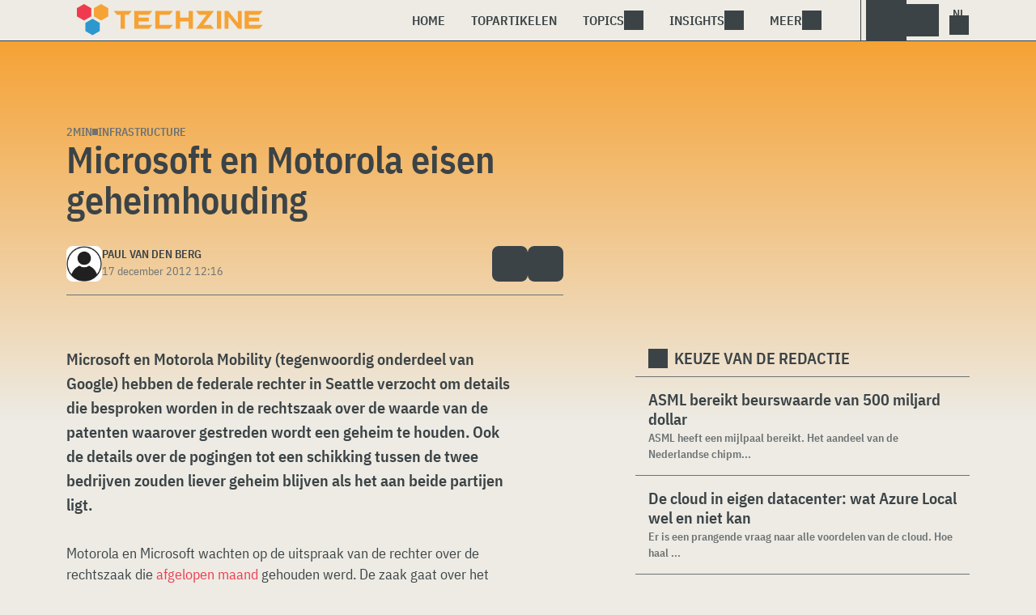

--- FILE ---
content_type: text/html; charset=UTF-8
request_url: https://www.techzine.nl/nieuws/infrastructure/70357/microsoft-en-motorola-eisen-geheimhouding/
body_size: 20369
content:
<!DOCTYPE html>
<html class="theme-light" lang="nl-NL" prefix="og: http://ogp.me/ns#">
<head>
<meta charset="UTF-8">
<script type="text/javascript">
/* <![CDATA[ */
var gform;gform||(document.addEventListener("gform_main_scripts_loaded",function(){gform.scriptsLoaded=!0}),document.addEventListener("gform/theme/scripts_loaded",function(){gform.themeScriptsLoaded=!0}),window.addEventListener("DOMContentLoaded",function(){gform.domLoaded=!0}),gform={domLoaded:!1,scriptsLoaded:!1,themeScriptsLoaded:!1,isFormEditor:()=>"function"==typeof InitializeEditor,callIfLoaded:function(o){return!(!gform.domLoaded||!gform.scriptsLoaded||!gform.themeScriptsLoaded&&!gform.isFormEditor()||(gform.isFormEditor()&&console.warn("The use of gform.initializeOnLoaded() is deprecated in the form editor context and will be removed in Gravity Forms 3.1."),o(),0))},initializeOnLoaded:function(o){gform.callIfLoaded(o)||(document.addEventListener("gform_main_scripts_loaded",()=>{gform.scriptsLoaded=!0,gform.callIfLoaded(o)}),document.addEventListener("gform/theme/scripts_loaded",()=>{gform.themeScriptsLoaded=!0,gform.callIfLoaded(o)}),window.addEventListener("DOMContentLoaded",()=>{gform.domLoaded=!0,gform.callIfLoaded(o)}))},hooks:{action:{},filter:{}},addAction:function(o,r,e,t){gform.addHook("action",o,r,e,t)},addFilter:function(o,r,e,t){gform.addHook("filter",o,r,e,t)},doAction:function(o){gform.doHook("action",o,arguments)},applyFilters:function(o){return gform.doHook("filter",o,arguments)},removeAction:function(o,r){gform.removeHook("action",o,r)},removeFilter:function(o,r,e){gform.removeHook("filter",o,r,e)},addHook:function(o,r,e,t,n){null==gform.hooks[o][r]&&(gform.hooks[o][r]=[]);var d=gform.hooks[o][r];null==n&&(n=r+"_"+d.length),gform.hooks[o][r].push({tag:n,callable:e,priority:t=null==t?10:t})},doHook:function(r,o,e){var t;if(e=Array.prototype.slice.call(e,1),null!=gform.hooks[r][o]&&((o=gform.hooks[r][o]).sort(function(o,r){return o.priority-r.priority}),o.forEach(function(o){"function"!=typeof(t=o.callable)&&(t=window[t]),"action"==r?t.apply(null,e):e[0]=t.apply(null,e)})),"filter"==r)return e[0]},removeHook:function(o,r,t,n){var e;null!=gform.hooks[o][r]&&(e=(e=gform.hooks[o][r]).filter(function(o,r,e){return!!(null!=n&&n!=o.tag||null!=t&&t!=o.priority)}),gform.hooks[o][r]=e)}});
/* ]]> */
</script>

<meta name="viewport" content="width=device-width, initial-scale=1">
<meta name="referrer" content="always">
    <link rel="apple-touch-icon" sizes="180x180" href="/wp-content/icons/apple-touch-icon.png">
    <link rel="icon" type="image/png" sizes="32x32" href="/wp-content/icons/favicon-32x32.png">
    <link rel="icon" type="image/png" sizes="16x16" href="/wp-content/icons/favicon-16x16.png">
    <link rel="manifest" href="/wp-content/icons/site.webmanifest">
    <link rel="mask-icon" href="/wp-content/icons/safari-pinned-tab.svg" color="#f6a234">
    <link rel="shortcut icon" href="/wp-content/icons/favicon.ico">
    <meta name="msapplication-TileColor" content="#f6a234">
    <meta name="msapplication-config" content="/wp-content/icons/browserconfig.xml">
    <meta name="theme-color" content="#f6a234">
    <link rel="profile" href="http://gmpg.org/xfn/11">
    <link rel="preconnect" href="https://cdn-cookieyes.com" />
<link rel="preconnect" href="https://service.techzine.nl" />
<link rel="preconnect" href="https://www.ictmagazine.nl" />
<link rel="preconnect" href="https://media.dolphin.pub" />
<link rel="preconnect" href="https://snap.licdn.com" /><meta name='robots' content='index, follow, max-image-preview:large, max-snippet:-1, max-video-preview:-1' />

	<!-- This site is optimized with the Yoast SEO Premium plugin v26.4 (Yoast SEO v26.4) - https://yoast.com/wordpress/plugins/seo/ -->
	<title>Microsoft en Motorola eisen geheimhouding - Techzine.nl</title>
	<meta name="description" content="Microsoft en Motorola Mobility (tegenwoordig onderdeel van Google) hebben de federale rechter in Seattle verzocht om details die besproken worden in de rechtsza" />
	<link rel="canonical" href="https://www.techzine.nl/nieuws/infrastructure/70357/microsoft-en-motorola-eisen-geheimhouding/" />
	<meta property="og:locale" content="nl_NL" />
	<meta property="og:type" content="article" />
	<meta property="og:title" content="Microsoft en Motorola eisen geheimhouding" />
	<meta property="og:description" content="Microsoft en Motorola Mobility (tegenwoordig onderdeel van Google) hebben de federale rechter in Seattle verzocht om details die besproken worden in de rechtsza" />
	<meta property="og:url" content="https://www.techzine.nl/nieuws/infrastructure/70357/microsoft-en-motorola-eisen-geheimhouding/" />
	<meta property="og:site_name" content="Techzine.nl" />
	<meta property="article:publisher" content="https://www.facebook.com/techzinenl/" />
	<meta property="og:image" content="https://www.techzine.nl/wp-content/uploads/xxl/2779_7636d618.jpg" />
	<meta property="og:image:width" content="630" />
	<meta property="og:image:height" content="420" />
	<meta property="og:image:type" content="image/jpeg" />
	<meta name="twitter:card" content="summary_large_image" />
	<meta name="twitter:site" content="@techzine" />
	<meta name="twitter:label1" content="Geschatte leestijd" />
	<meta name="twitter:data1" content="1 minuut" />
	<script type="application/ld+json" class="yoast-schema-graph">{"@context":"https://schema.org","@graph":[{"@type":"NewsArticle","@id":"https://www.techzine.nl/nieuws/infrastructure/70357/microsoft-en-motorola-eisen-geheimhouding/#article","isPartOf":{"@id":"https://www.techzine.nl/nieuws/infrastructure/70357/microsoft-en-motorola-eisen-geheimhouding/"},"author":{"name":"Paul van den Berg","@id":"https://www.techzine.nl/#/schema/person/2fddad6ebb7e1ae1c377c4baa812f74e"},"headline":"Microsoft en Motorola eisen geheimhouding","datePublished":"2012-12-17T10:16:01+00:00","mainEntityOfPage":{"@id":"https://www.techzine.nl/nieuws/infrastructure/70357/microsoft-en-motorola-eisen-geheimhouding/"},"wordCount":263,"commentCount":0,"publisher":{"@id":"https://www.techzine.nl/#organization"},"keywords":["FRAND","geheimen","Google","Microsoft","Motorola Mobility","Rechtszaak","XboX"],"articleSection":["Infrastructure"],"inLanguage":"nl-NL","copyrightYear":"2012","copyrightHolder":{"@id":"https://www.techzine.nl/#organization"}},{"@type":"WebPage","@id":"https://www.techzine.nl/nieuws/infrastructure/70357/microsoft-en-motorola-eisen-geheimhouding/","url":"https://www.techzine.nl/nieuws/infrastructure/70357/microsoft-en-motorola-eisen-geheimhouding/","name":"Microsoft en Motorola eisen geheimhouding - Techzine.nl","isPartOf":{"@id":"https://www.techzine.nl/#website"},"datePublished":"2012-12-17T10:16:01+00:00","description":"Microsoft en Motorola Mobility (tegenwoordig onderdeel van Google) hebben de federale rechter in Seattle verzocht om details die besproken worden in de rechtsza","breadcrumb":{"@id":"https://www.techzine.nl/nieuws/infrastructure/70357/microsoft-en-motorola-eisen-geheimhouding/#breadcrumb"},"inLanguage":"nl-NL","potentialAction":[{"@type":"ReadAction","target":["https://www.techzine.nl/nieuws/infrastructure/70357/microsoft-en-motorola-eisen-geheimhouding/"]}]},{"@type":"BreadcrumbList","@id":"https://www.techzine.nl/nieuws/infrastructure/70357/microsoft-en-motorola-eisen-geheimhouding/#breadcrumb","itemListElement":[{"@type":"ListItem","position":1,"name":"Techzine","item":"https://www.techzine.nl/"},{"@type":"ListItem","position":2,"name":"Nieuws","item":"https://www.techzine.nl/nieuws/"},{"@type":"ListItem","position":3,"name":"Infrastructure","item":"https://www.techzine.nl/infrastructure/"},{"@type":"ListItem","position":4,"name":"Microsoft en Motorola eisen geheimhouding"}]},{"@type":"WebSite","@id":"https://www.techzine.nl/#website","url":"https://www.techzine.nl/","name":"Techzine.nl","description":"Your single source of truth","publisher":{"@id":"https://www.techzine.nl/#organization"},"potentialAction":[{"@type":"SearchAction","target":{"@type":"EntryPoint","urlTemplate":"https://www.techzine.nl/?s={search_term_string}"},"query-input":{"@type":"PropertyValueSpecification","valueRequired":true,"valueName":"search_term_string"}}],"inLanguage":"nl-NL"},{"@type":"Organization","@id":"https://www.techzine.nl/#organization","name":"Techzine","alternateName":"Dolphin Publications","url":"https://www.techzine.nl/","logo":{"@type":"ImageObject","inLanguage":"nl-NL","@id":"https://www.techzine.nl/#/schema/logo/image/","url":"https://www.techzine.nl/wp-content/uploads/2024/07/icon.png","contentUrl":"https://www.techzine.nl/wp-content/uploads/2024/07/icon.png","width":500,"height":500,"caption":"Techzine"},"image":{"@id":"https://www.techzine.nl/#/schema/logo/image/"},"sameAs":["https://www.facebook.com/techzinenl/","https://x.com/techzine","https://www.instagram.com/techzine/","https://www.linkedin.com/company/techzine-nl","https://www.youtube.com/user/techzine"],"description":"Uitgever van meerdere IT-titels in meerdere talen; Techzine en ICTMagazine","email":"info@dolphin.pub","telephone":"+31736233237","legalName":"Dolphin Publications B.V.","foundingDate":"2002-09-26","vatID":"NL861392978B01","numberOfEmployees":{"@type":"QuantitativeValue","minValue":"11","maxValue":"50"}},{"@type":"Person","@id":"https://www.techzine.nl/#/schema/person/2fddad6ebb7e1ae1c377c4baa812f74e","name":"Paul van den Berg","image":{"@type":"ImageObject","inLanguage":"nl-NL","@id":"https://www.techzine.nl/#/schema/person/image/","url":"https://www.techzine.nl/wp-content/themes/techzinev11/img/icons/usericon.png","contentUrl":"https://www.techzine.nl/wp-content/themes/techzinev11/img/icons/usericon.png","caption":"Paul van den Berg"},"url":"https://www.techzine.nl/author/Lasso/"}]}</script>
	<!-- / Yoast SEO Premium plugin. -->


<link rel='dns-prefetch' href='//www.techzine.nl' />
<link rel="alternate" type="application/rss+xml" title="Techzine.nl &raquo; feed" href="https://www.techzine.nl/feed/" />
<style type="text/css">.brave_popup{display:none}</style><script data-no-optimize="1"> var brave_popup_data = {}; var bravepop_emailValidation=false; var brave_popup_videos = {};  var brave_popup_formData = {};var brave_popup_adminUser = false; var brave_popup_pageInfo = {"type":"single","pageID":70357,"singleType":"news"};  var bravepop_emailSuggestions={};</script><style id='wp-img-auto-sizes-contain-inline-css' type='text/css'>
img:is([sizes=auto i],[sizes^="auto," i]){contain-intrinsic-size:3000px 1500px}
/*# sourceURL=wp-img-auto-sizes-contain-inline-css */
</style>
<style id='wp-block-library-inline-css' type='text/css'>
:root{--wp-block-synced-color:#7a00df;--wp-block-synced-color--rgb:122,0,223;--wp-bound-block-color:var(--wp-block-synced-color);--wp-editor-canvas-background:#ddd;--wp-admin-theme-color:#007cba;--wp-admin-theme-color--rgb:0,124,186;--wp-admin-theme-color-darker-10:#006ba1;--wp-admin-theme-color-darker-10--rgb:0,107,160.5;--wp-admin-theme-color-darker-20:#005a87;--wp-admin-theme-color-darker-20--rgb:0,90,135;--wp-admin-border-width-focus:2px}@media (min-resolution:192dpi){:root{--wp-admin-border-width-focus:1.5px}}.wp-element-button{cursor:pointer}:root .has-very-light-gray-background-color{background-color:#eee}:root .has-very-dark-gray-background-color{background-color:#313131}:root .has-very-light-gray-color{color:#eee}:root .has-very-dark-gray-color{color:#313131}:root .has-vivid-green-cyan-to-vivid-cyan-blue-gradient-background{background:linear-gradient(135deg,#00d084,#0693e3)}:root .has-purple-crush-gradient-background{background:linear-gradient(135deg,#34e2e4,#4721fb 50%,#ab1dfe)}:root .has-hazy-dawn-gradient-background{background:linear-gradient(135deg,#faaca8,#dad0ec)}:root .has-subdued-olive-gradient-background{background:linear-gradient(135deg,#fafae1,#67a671)}:root .has-atomic-cream-gradient-background{background:linear-gradient(135deg,#fdd79a,#004a59)}:root .has-nightshade-gradient-background{background:linear-gradient(135deg,#330968,#31cdcf)}:root .has-midnight-gradient-background{background:linear-gradient(135deg,#020381,#2874fc)}:root{--wp--preset--font-size--normal:16px;--wp--preset--font-size--huge:42px}.has-regular-font-size{font-size:1em}.has-larger-font-size{font-size:2.625em}.has-normal-font-size{font-size:var(--wp--preset--font-size--normal)}.has-huge-font-size{font-size:var(--wp--preset--font-size--huge)}.has-text-align-center{text-align:center}.has-text-align-left{text-align:left}.has-text-align-right{text-align:right}.has-fit-text{white-space:nowrap!important}#end-resizable-editor-section{display:none}.aligncenter{clear:both}.items-justified-left{justify-content:flex-start}.items-justified-center{justify-content:center}.items-justified-right{justify-content:flex-end}.items-justified-space-between{justify-content:space-between}.screen-reader-text{border:0;clip-path:inset(50%);height:1px;margin:-1px;overflow:hidden;padding:0;position:absolute;width:1px;word-wrap:normal!important}.screen-reader-text:focus{background-color:#ddd;clip-path:none;color:#444;display:block;font-size:1em;height:auto;left:5px;line-height:normal;padding:15px 23px 14px;text-decoration:none;top:5px;width:auto;z-index:100000}html :where(.has-border-color){border-style:solid}html :where([style*=border-top-color]){border-top-style:solid}html :where([style*=border-right-color]){border-right-style:solid}html :where([style*=border-bottom-color]){border-bottom-style:solid}html :where([style*=border-left-color]){border-left-style:solid}html :where([style*=border-width]){border-style:solid}html :where([style*=border-top-width]){border-top-style:solid}html :where([style*=border-right-width]){border-right-style:solid}html :where([style*=border-bottom-width]){border-bottom-style:solid}html :where([style*=border-left-width]){border-left-style:solid}html :where(img[class*=wp-image-]){height:auto;max-width:100%}:where(figure){margin:0 0 1em}html :where(.is-position-sticky){--wp-admin--admin-bar--position-offset:var(--wp-admin--admin-bar--height,0px)}@media screen and (max-width:600px){html :where(.is-position-sticky){--wp-admin--admin-bar--position-offset:0px}}

/*# sourceURL=wp-block-library-inline-css */
</style><style id='global-styles-inline-css' type='text/css'>
:root{--wp--preset--aspect-ratio--square: 1;--wp--preset--aspect-ratio--4-3: 4/3;--wp--preset--aspect-ratio--3-4: 3/4;--wp--preset--aspect-ratio--3-2: 3/2;--wp--preset--aspect-ratio--2-3: 2/3;--wp--preset--aspect-ratio--16-9: 16/9;--wp--preset--aspect-ratio--9-16: 9/16;--wp--preset--color--black: #000000;--wp--preset--color--cyan-bluish-gray: #abb8c3;--wp--preset--color--white: #ffffff;--wp--preset--color--pale-pink: #f78da7;--wp--preset--color--vivid-red: #cf2e2e;--wp--preset--color--luminous-vivid-orange: #ff6900;--wp--preset--color--luminous-vivid-amber: #fcb900;--wp--preset--color--light-green-cyan: #7bdcb5;--wp--preset--color--vivid-green-cyan: #00d084;--wp--preset--color--pale-cyan-blue: #8ed1fc;--wp--preset--color--vivid-cyan-blue: #0693e3;--wp--preset--color--vivid-purple: #9b51e0;--wp--preset--gradient--vivid-cyan-blue-to-vivid-purple: linear-gradient(135deg,rgb(6,147,227) 0%,rgb(155,81,224) 100%);--wp--preset--gradient--light-green-cyan-to-vivid-green-cyan: linear-gradient(135deg,rgb(122,220,180) 0%,rgb(0,208,130) 100%);--wp--preset--gradient--luminous-vivid-amber-to-luminous-vivid-orange: linear-gradient(135deg,rgb(252,185,0) 0%,rgb(255,105,0) 100%);--wp--preset--gradient--luminous-vivid-orange-to-vivid-red: linear-gradient(135deg,rgb(255,105,0) 0%,rgb(207,46,46) 100%);--wp--preset--gradient--very-light-gray-to-cyan-bluish-gray: linear-gradient(135deg,rgb(238,238,238) 0%,rgb(169,184,195) 100%);--wp--preset--gradient--cool-to-warm-spectrum: linear-gradient(135deg,rgb(74,234,220) 0%,rgb(151,120,209) 20%,rgb(207,42,186) 40%,rgb(238,44,130) 60%,rgb(251,105,98) 80%,rgb(254,248,76) 100%);--wp--preset--gradient--blush-light-purple: linear-gradient(135deg,rgb(255,206,236) 0%,rgb(152,150,240) 100%);--wp--preset--gradient--blush-bordeaux: linear-gradient(135deg,rgb(254,205,165) 0%,rgb(254,45,45) 50%,rgb(107,0,62) 100%);--wp--preset--gradient--luminous-dusk: linear-gradient(135deg,rgb(255,203,112) 0%,rgb(199,81,192) 50%,rgb(65,88,208) 100%);--wp--preset--gradient--pale-ocean: linear-gradient(135deg,rgb(255,245,203) 0%,rgb(182,227,212) 50%,rgb(51,167,181) 100%);--wp--preset--gradient--electric-grass: linear-gradient(135deg,rgb(202,248,128) 0%,rgb(113,206,126) 100%);--wp--preset--gradient--midnight: linear-gradient(135deg,rgb(2,3,129) 0%,rgb(40,116,252) 100%);--wp--preset--font-size--small: 13px;--wp--preset--font-size--medium: 20px;--wp--preset--font-size--large: 36px;--wp--preset--font-size--x-large: 42px;--wp--preset--spacing--20: 0.44rem;--wp--preset--spacing--30: 0.67rem;--wp--preset--spacing--40: 1rem;--wp--preset--spacing--50: 1.5rem;--wp--preset--spacing--60: 2.25rem;--wp--preset--spacing--70: 3.38rem;--wp--preset--spacing--80: 5.06rem;--wp--preset--shadow--natural: 6px 6px 9px rgba(0, 0, 0, 0.2);--wp--preset--shadow--deep: 12px 12px 50px rgba(0, 0, 0, 0.4);--wp--preset--shadow--sharp: 6px 6px 0px rgba(0, 0, 0, 0.2);--wp--preset--shadow--outlined: 6px 6px 0px -3px rgb(255, 255, 255), 6px 6px rgb(0, 0, 0);--wp--preset--shadow--crisp: 6px 6px 0px rgb(0, 0, 0);}:where(.is-layout-flex){gap: 0.5em;}:where(.is-layout-grid){gap: 0.5em;}body .is-layout-flex{display: flex;}.is-layout-flex{flex-wrap: wrap;align-items: center;}.is-layout-flex > :is(*, div){margin: 0;}body .is-layout-grid{display: grid;}.is-layout-grid > :is(*, div){margin: 0;}:where(.wp-block-columns.is-layout-flex){gap: 2em;}:where(.wp-block-columns.is-layout-grid){gap: 2em;}:where(.wp-block-post-template.is-layout-flex){gap: 1.25em;}:where(.wp-block-post-template.is-layout-grid){gap: 1.25em;}.has-black-color{color: var(--wp--preset--color--black) !important;}.has-cyan-bluish-gray-color{color: var(--wp--preset--color--cyan-bluish-gray) !important;}.has-white-color{color: var(--wp--preset--color--white) !important;}.has-pale-pink-color{color: var(--wp--preset--color--pale-pink) !important;}.has-vivid-red-color{color: var(--wp--preset--color--vivid-red) !important;}.has-luminous-vivid-orange-color{color: var(--wp--preset--color--luminous-vivid-orange) !important;}.has-luminous-vivid-amber-color{color: var(--wp--preset--color--luminous-vivid-amber) !important;}.has-light-green-cyan-color{color: var(--wp--preset--color--light-green-cyan) !important;}.has-vivid-green-cyan-color{color: var(--wp--preset--color--vivid-green-cyan) !important;}.has-pale-cyan-blue-color{color: var(--wp--preset--color--pale-cyan-blue) !important;}.has-vivid-cyan-blue-color{color: var(--wp--preset--color--vivid-cyan-blue) !important;}.has-vivid-purple-color{color: var(--wp--preset--color--vivid-purple) !important;}.has-black-background-color{background-color: var(--wp--preset--color--black) !important;}.has-cyan-bluish-gray-background-color{background-color: var(--wp--preset--color--cyan-bluish-gray) !important;}.has-white-background-color{background-color: var(--wp--preset--color--white) !important;}.has-pale-pink-background-color{background-color: var(--wp--preset--color--pale-pink) !important;}.has-vivid-red-background-color{background-color: var(--wp--preset--color--vivid-red) !important;}.has-luminous-vivid-orange-background-color{background-color: var(--wp--preset--color--luminous-vivid-orange) !important;}.has-luminous-vivid-amber-background-color{background-color: var(--wp--preset--color--luminous-vivid-amber) !important;}.has-light-green-cyan-background-color{background-color: var(--wp--preset--color--light-green-cyan) !important;}.has-vivid-green-cyan-background-color{background-color: var(--wp--preset--color--vivid-green-cyan) !important;}.has-pale-cyan-blue-background-color{background-color: var(--wp--preset--color--pale-cyan-blue) !important;}.has-vivid-cyan-blue-background-color{background-color: var(--wp--preset--color--vivid-cyan-blue) !important;}.has-vivid-purple-background-color{background-color: var(--wp--preset--color--vivid-purple) !important;}.has-black-border-color{border-color: var(--wp--preset--color--black) !important;}.has-cyan-bluish-gray-border-color{border-color: var(--wp--preset--color--cyan-bluish-gray) !important;}.has-white-border-color{border-color: var(--wp--preset--color--white) !important;}.has-pale-pink-border-color{border-color: var(--wp--preset--color--pale-pink) !important;}.has-vivid-red-border-color{border-color: var(--wp--preset--color--vivid-red) !important;}.has-luminous-vivid-orange-border-color{border-color: var(--wp--preset--color--luminous-vivid-orange) !important;}.has-luminous-vivid-amber-border-color{border-color: var(--wp--preset--color--luminous-vivid-amber) !important;}.has-light-green-cyan-border-color{border-color: var(--wp--preset--color--light-green-cyan) !important;}.has-vivid-green-cyan-border-color{border-color: var(--wp--preset--color--vivid-green-cyan) !important;}.has-pale-cyan-blue-border-color{border-color: var(--wp--preset--color--pale-cyan-blue) !important;}.has-vivid-cyan-blue-border-color{border-color: var(--wp--preset--color--vivid-cyan-blue) !important;}.has-vivid-purple-border-color{border-color: var(--wp--preset--color--vivid-purple) !important;}.has-vivid-cyan-blue-to-vivid-purple-gradient-background{background: var(--wp--preset--gradient--vivid-cyan-blue-to-vivid-purple) !important;}.has-light-green-cyan-to-vivid-green-cyan-gradient-background{background: var(--wp--preset--gradient--light-green-cyan-to-vivid-green-cyan) !important;}.has-luminous-vivid-amber-to-luminous-vivid-orange-gradient-background{background: var(--wp--preset--gradient--luminous-vivid-amber-to-luminous-vivid-orange) !important;}.has-luminous-vivid-orange-to-vivid-red-gradient-background{background: var(--wp--preset--gradient--luminous-vivid-orange-to-vivid-red) !important;}.has-very-light-gray-to-cyan-bluish-gray-gradient-background{background: var(--wp--preset--gradient--very-light-gray-to-cyan-bluish-gray) !important;}.has-cool-to-warm-spectrum-gradient-background{background: var(--wp--preset--gradient--cool-to-warm-spectrum) !important;}.has-blush-light-purple-gradient-background{background: var(--wp--preset--gradient--blush-light-purple) !important;}.has-blush-bordeaux-gradient-background{background: var(--wp--preset--gradient--blush-bordeaux) !important;}.has-luminous-dusk-gradient-background{background: var(--wp--preset--gradient--luminous-dusk) !important;}.has-pale-ocean-gradient-background{background: var(--wp--preset--gradient--pale-ocean) !important;}.has-electric-grass-gradient-background{background: var(--wp--preset--gradient--electric-grass) !important;}.has-midnight-gradient-background{background: var(--wp--preset--gradient--midnight) !important;}.has-small-font-size{font-size: var(--wp--preset--font-size--small) !important;}.has-medium-font-size{font-size: var(--wp--preset--font-size--medium) !important;}.has-large-font-size{font-size: var(--wp--preset--font-size--large) !important;}.has-x-large-font-size{font-size: var(--wp--preset--font-size--x-large) !important;}
/*# sourceURL=global-styles-inline-css */
</style>

<style id='classic-theme-styles-inline-css' type='text/css'>
/*! This file is auto-generated */
.wp-block-button__link{color:#fff;background-color:#32373c;border-radius:9999px;box-shadow:none;text-decoration:none;padding:calc(.667em + 2px) calc(1.333em + 2px);font-size:1.125em}.wp-block-file__button{background:#32373c;color:#fff;text-decoration:none}
/*# sourceURL=/wp-includes/css/classic-themes.min.css */
</style>
<link rel='stylesheet' id='ep_general_styles-css' href='https://www.techzine.nl/wp-content/plugins/elasticpress/dist/css/general-styles.css?ver=66295efe92a630617c00' type='text/css' media='all' />
<link rel='stylesheet' id='techzinev11-style-css' href='https://www.techzine.nl/wp-content/themes/techzinev11/css/style.css?ver=2025071605' type='text/css' media='screen' />
<link rel='stylesheet' id='techzinev11-style-mobile-css' href='https://www.techzine.nl/wp-content/themes/techzinev11/css/style-mobile.css?ver=2025071605' type='text/css' media='screen and (max-width: 1023.9px)' />
<script type="text/javascript" src="https://www.techzine.nl/wp-includes/js/jquery/jquery.min.js?ver=3.7.1" id="jquery-core-js"></script>
<script type="text/javascript" src="https://www.techzine.nl/wp-includes/js/jquery/jquery-migrate.min.js?ver=3.4.1" id="jquery-migrate-js"></script>
<script type="text/javascript">
	var crph = null; var e=window;
	(function(e,t,o,n,p,r,i){e.crpAlias=n;e[e.crpAlias]=e[e.crpAlias]||function(){(e[e.crpAlias].q=e[e.crpAlias].q||[]).push(arguments)};e[e.crpAlias].l=(new Date).getTime();r=t.createElement("script");r.src=o;r.async=true;i=t.getElementsByTagName("script")[0];i.parentNode.insertBefore(r,i)})(window,document,"https://service.techzine.nl/js/events.js","crp"); crph=window.location.toString().match('crph=(.*?)(&|$)')||null; if(crph!=null){crph=crph[1];}else{crph='';}crp('track', crph);
	 
</script><script>var _aso = _aso || {}; _aso.cmp = true; _aso.no_campaign_dups = true; var screenWidth = window.innerWidth || document.documentElement.clientWidth || document.body.clientWidth;</script>

<script id="cookieyes" async type="text/javascript" src="https://cdn-cookieyes.com/client_data/91d79bda1b79f392a9281f2d/script.js"></script>
<script defer data-domain="techzine.nl" src="https://service.techzine.nl/pl/script.js"></script>
<script data-cfasync="false" async src="https://media.dolphin.pub/js/code.min.js"></script>




<link rel="icon" href="https://www.techzine.nl/wp-content/uploads/2024/06/cropped-icon-32x32.png" sizes="32x32" />
<link rel="icon" href="https://www.techzine.nl/wp-content/uploads/2024/06/cropped-icon-192x192.png" sizes="192x192" />
<link rel="apple-touch-icon" href="https://www.techzine.nl/wp-content/uploads/2024/06/cropped-icon-180x180.png" />
<meta name="msapplication-TileImage" content="https://www.techzine.nl/wp-content/uploads/2024/06/cropped-icon-270x270.png" />
<link rel='stylesheet' id='bravepop_front_css-css' href='https://www.techzine.nl/wp-content/plugins/bravepopup-pro/assets/css/frontend.min.css?ver=6.9' type='text/css' media='all' />
</head>
<body class="wp-singular news-template-default single single-news postid-70357 wp-theme-techzinev11 techzinenl">
    <header class="site-header" id="header">
        <a class="skip-link screen-reader-text" href="#main">Skip to content</a>
        <div class="header-wrapper">
            <div class="container">
                <div id="logo"><a href="https://www.techzine.nl/" rel="home">
                                    <span>Techzine Nederland</span>
                                </a></div>
                <div id="menu">
                    <div class="button dropdown-toggle navbar-toggle" data-bs-toggle="dropdown" data-bs-target=".nav-dropdown"><span></span></div>
                    <nav id="site-navigation" class="dropdown-menu depth_0 nav-dropdown">
                        <form action="/" method="get" class="mobilesearch">
                            <input type="text" name="s" id="s" value="" placeholder="Search for...">
                            <button type="submit" class="search_icon"></button>
                            <input type="hidden" name="years" value="2026,2025,2024,2023,2022">
                        </form>
                        <ul id="menu-master" class="navbar-nav "><li  id="menu-item-481208" class="menu-item menu-item-type-custom menu-item-object-custom nav-item nav-item-481208"><a href="/" class="nav-link ">Home</a></li>
<li  id="menu-item-481219" class="menu-item menu-item-type-post_type menu-item-object-page nav-item nav-item-481219"><a href="https://www.techzine.nl/topstories/" class="nav-link ">Topartikelen</a></li>
<li  id="menu-item-481218" class="menu-item menu-item-type-custom menu-item-object-custom menu-item-has-children dropdown nav-item nav-item-481218"><a href="#" class="nav-link  dropdown-toggle" data-bs-toggle="dropdown" aria-haspopup="true" aria-expanded="false">Topics</a>
<ul class="dropdown-menu  depth_0">
	<li  id="menu-item-481209" class="menu-item menu-item-type-taxonomy menu-item-object-category nav-item nav-item-481209"><a href="https://www.techzine.nl/analytics/" class="dropdown-item ">Analytics</a></li>
	<li  id="menu-item-481210" class="menu-item menu-item-type-taxonomy menu-item-object-category nav-item nav-item-481210"><a href="https://www.techzine.nl/applications/" class="dropdown-item ">Applications</a></li>
	<li  id="menu-item-481211" class="menu-item menu-item-type-taxonomy menu-item-object-category nav-item nav-item-481211"><a href="https://www.techzine.nl/collaboration/" class="dropdown-item ">Collaboration</a></li>
	<li  id="menu-item-481212" class="menu-item menu-item-type-taxonomy menu-item-object-category nav-item nav-item-481212"><a href="https://www.techzine.nl/data-management/" class="dropdown-item ">Data Management</a></li>
	<li  id="menu-item-481213" class="menu-item menu-item-type-taxonomy menu-item-object-category nav-item nav-item-481213"><a href="https://www.techzine.nl/devices/" class="dropdown-item ">Devices</a></li>
	<li  id="menu-item-481214" class="menu-item menu-item-type-taxonomy menu-item-object-category nav-item nav-item-481214"><a href="https://www.techzine.nl/devops/" class="dropdown-item ">Devops</a></li>
	<li  id="menu-item-481215" class="menu-item menu-item-type-taxonomy menu-item-object-category current-news-ancestor current-menu-parent current-news-parent nav-item nav-item-481215"><a href="https://www.techzine.nl/infrastructure/" class="dropdown-item ">Infrastructure</a></li>
	<li  id="menu-item-481216" class="menu-item menu-item-type-taxonomy menu-item-object-category nav-item nav-item-481216"><a href="https://www.techzine.nl/privacy-compliance/" class="dropdown-item ">Privacy &amp; Compliance</a></li>
	<li  id="menu-item-481217" class="menu-item menu-item-type-taxonomy menu-item-object-category nav-item nav-item-481217"><a href="https://www.techzine.nl/security/" class="dropdown-item ">Security</a></li>
</ul>
</li>
<li  id="menu-item-481220" class="menu-item menu-item-type-custom menu-item-object-custom menu-item-has-children dropdown nav-item nav-item-481220"><a href="#" class="nav-link  dropdown-toggle" data-bs-toggle="dropdown" aria-haspopup="true" aria-expanded="false">Insights</a>
<ul class="dropdown-menu  depth_0">
	<li  id="menu-item-481224" class="menu-item menu-item-type-post_type menu-item-object-page nav-item nav-item-481224"><a href="https://www.techzine.nl/insights/" class="dropdown-item ">Alle Insights</a></li>
	<li  id="menu-item-561617" class="menu-item menu-item-type-taxonomy menu-item-object-insights nav-item nav-item-561617"><a href="https://www.techzine.nl/insights/agentic-ai/" class="dropdown-item ">Agentic AI</a></li>
	<li  id="menu-item-549657" class="menu-item menu-item-type-taxonomy menu-item-object-insights nav-item nav-item-549657"><a href="https://www.techzine.nl/insights/analytics/" class="dropdown-item ">Analytics</a></li>
	<li  id="menu-item-548659" class="menu-item menu-item-type-taxonomy menu-item-object-insights nav-item nav-item-548659"><a href="https://www.techzine.nl/insights/cloud-erp/" class="dropdown-item ">Cloud ERP</a></li>
	<li  id="menu-item-554651" class="menu-item menu-item-type-taxonomy menu-item-object-insights nav-item nav-item-554651"><a href="https://www.techzine.nl/insights/data-fabrics/" class="dropdown-item ">Data Fabrics</a></li>
	<li  id="menu-item-547977" class="menu-item menu-item-type-taxonomy menu-item-object-insights nav-item nav-item-547977"><a href="https://www.techzine.nl/insights/generatieve-ai/" class="dropdown-item ">Generatieve AI</a></li>
	<li  id="menu-item-547978" class="menu-item menu-item-type-taxonomy menu-item-object-insights nav-item nav-item-547978"><a href="https://www.techzine.nl/insights/it-in-retail/" class="dropdown-item ">IT in Retail</a></li>
	<li  id="menu-item-549125" class="menu-item menu-item-type-taxonomy menu-item-object-insights nav-item nav-item-549125"><a href="https://www.techzine.nl/insights/nis2/" class="dropdown-item ">NIS2</a></li>
	<li  id="menu-item-564623" class="menu-item menu-item-type-taxonomy menu-item-object-insights nav-item nav-item-564623"><a href="https://www.techzine.nl/insights/rsac-2025-conference/" class="dropdown-item ">RSAC 2025 Conference</a></li>
	<li  id="menu-item-548658" class="menu-item menu-item-type-taxonomy menu-item-object-insights nav-item nav-item-548658"><a href="https://www.techzine.nl/insights/security-platforms/" class="dropdown-item ">Security Platforms</a></li>
	<li  id="menu-item-554652" class="menu-item menu-item-type-taxonomy menu-item-object-insights nav-item nav-item-554652"><a href="https://www.techzine.nl/insights/sentinelone-de-kracht-van-een-securityplatform/" class="dropdown-item ">SentinelOne</a></li>
</ul>
</li>
<li  id="menu-item-400344" class="menu-item menu-item-type-custom menu-item-object-custom menu-item-has-children dropdown nav-item nav-item-400344"><a href="#" class="nav-link  dropdown-toggle" data-bs-toggle="dropdown" aria-haspopup="true" aria-expanded="false">Meer</a>
<ul class="dropdown-menu  depth_0">
	<li  id="menu-item-432027" class="menu-item menu-item-type-custom menu-item-object-custom nav-item nav-item-432027"><a href="https://www.dolphin.pub" class="dropdown-item ">Word een partner</a></li>
	<li  id="menu-item-432441" class="menu-item menu-item-type-custom menu-item-object-custom nav-item nav-item-432441"><a href="https://www.techzine.nl/over-ons" class="dropdown-item ">Over ons</a></li>
	<li  id="menu-item-432030" class="menu-item menu-item-type-post_type menu-item-object-page nav-item nav-item-432030"><a href="https://www.techzine.nl/contact/" class="dropdown-item ">Contact opnemen</a></li>
	<li  id="menu-item-432029" class="menu-item menu-item-type-post_type menu-item-object-page nav-item nav-item-432029"><a href="https://www.techzine.nl/conditions/" class="dropdown-item ">Algemene voorwaarden</a></li>
	<li  id="menu-item-432028" class="menu-item menu-item-type-post_type menu-item-object-page menu-item-privacy-policy nav-item nav-item-432028"><a href="https://www.techzine.nl/privacy/" class="dropdown-item ">Privacyverklaring</a></li>
</ul>
</li>
</ul>                    </nav>
                    <div class="search_menu_container">
                        <div class="dropdown-toggle search-toggle" data-bs-toggle="dropdown" data-bs-target=".search-dropdown"></div>
                        <div id="search_menu" class="dropdown-menu depth_0 search-dropdown">
                            <form action="/" method="get">
                                    <input type="text" name="s" id="s" value="" placeholder="Search for...">
                                    <button type="submit" class="search_icon"></button>
                                    <input type="hidden" name="years" value="2026,2025,2024">
                            </form>
                        </div>
                    </div>
                    <div class="lights-out"></div>
                    <div class="dropdown-toggle lang-toggle techzinenl" data-bs-toggle="dropdown" data-bs-target=".lang-dropdown"><span></span></div>
                    <div id="lang" class="dropdown-menu depth_0 lang-dropdown">
                        <ul>
                            <li><a href="https://www.techzine.eu" class="tzlink" rel="external">Techzine Global</a></li>
                            <li><a href="https://www.techzine.nl" class="tzlink" rel="external">Techzine Nederland</a></li>
                            <li><a href="https://www.techzine.be" class="tzlink" rel="external">Techzine België</a></li>
                            <li><a href="https://www.techzine.tv" class="tzlink" rel="external">Techzine TV</a></li>
                            <li><div class="divider"></div></li>
                            <li><a href="https://www.ictmagazine.nl" class="ictmaglink" rel="external">ICTMagazine Nederland</a></li>
                            <li><a href="https://www.ictmagazine.nl" class="ictmaglink"  rel="external">ICTMagazine België</a></li>
                        </ul>
                    </div>
                </div>
            </div>
        </div>
        
<div id="breadcrumbs"><span><span><a href="https://www.techzine.nl/">Techzine</a></span>  <span><a href="https://www.techzine.nl/nieuws/">Nieuws</a></span>  <span><a href="https://www.techzine.nl/infrastructure/">Infrastructure</a></span>  <span class="breadcrumb_last" aria-current="page">Microsoft en Motorola eisen geheimhouding</span></span></div>
    </header>

	<div id="content" class="site-content">
        <div class="color_bar"></div>	<div class="container chimney">
		            <div id="first_chimney">
                <script>
                    if(screenWidth >= 1000) {
                        var banelm = document.createElement("ins");
                        banelm.setAttribute("data-zone", "99573");
                        banelm.classList.add("aso-zone");
                        document.getElementById('first_chimney').appendChild(banelm);
                    }
                    if(screenWidth < 1000) {
                        var banelm = document.createElement("ins");
                        banelm.setAttribute("data-zone", "99572");
                        banelm.classList.add("aso-zone");
                        document.getElementById('first_chimney').appendChild(banelm);
                    }
                </script>
            </div>
            	</div>
    <main id="main" class="site-main container" role="main">
        <article id="post-70357" class="main-article post-70357 news type-news status-publish category-infrastructure tag-frand tag-geheimen tag-google tag-microsoft tag-motorola-mobility tag-rechtszaak tag-xbox">
            <header class="entry-header noimage">
                <div class="header_title">
                    <div class="meta">
                        <span class="time">2min</span>
                        <span class="divider"></span>
                        <a class="cat" href="/infrastructure/">Infrastructure</a>
                                            </div>
                    <h1 class="entry-title" itemprop="headline">Microsoft en Motorola eisen geheimhouding</h1>                                                        </div>
                <div class="header_meta">
                    <div class="author">
                        <div class="author-image">
                            <img alt='' src='https://www.techzine.nl/wp-content/themes/techzinev11/img/icons/usericon.png' srcset='https://www.techzine.nl/wp-content/themes/techzinev11/img/icons/usericon.png 2x' class='avatar avatar-100 photo avatar-default avatar avatar-100 photo' height='100' width='100' />                        </div>
                        <div class="info">
                            <span itemprop="author" itemscope itemtype="http://schema.org/Person"><a itemprop="url" href="https://www.techzine.nl/author/Lasso/"><span class="author vcard" itemprop="name">Paul van den Berg</span></a></span><a href="https://www.techzine.nl/nieuws/infrastructure/70357/microsoft-en-motorola-eisen-geheimhouding/" rel="bookmark"><time class="entry-date published" itemprop="datePublished" datetime="2012-12-17T12:16:01+01:00">17 december 2012 12:16</time><time class="updated" itemprop="dateModified" datetime=""></time></a>                        </div>
                    </div>
                    <div class="share-buttons">
                            <div><a class="linkedin" href="javascript:void(0)" onclick="window.open('https://www.linkedin.com/shareArticle?mini=true&url=https://www.techzine.nl/nieuws/infrastructure/70357/microsoft-en-motorola-eisen-geheimhouding/&title=Microsoft en Motorola eisen geheimhouding&summary=&source=techzine','', 'width=700,height=450'); return false"><span></span></a></div>
                            <div><a class="twitter" href="javascript:void(0)" onclick="window.open('http://x.com/share?url=https://www.techzine.nl/nieuws/infrastructure/70357/microsoft-en-motorola-eisen-geheimhouding/&amp;via=Techzinenlbe&amp;text=Microsoft en Motorola eisen geheimhouding','Tweet', 'width=700,height=450'); return false" data-count="none" data-via="Techzinenlbe"><span></span></a></div>
                            <div><a class="whatsapp" href="javascript:void(0)" target="_blank" onclick="window.open('whatsapp://send?text=You should read this story on Techzine: https://www.techzine.nl/nieuws/infrastructure/70357/microsoft-en-motorola-eisen-geheimhouding/','', 'width=700,height=450'); return false"><span></span></a></div>
                    </div>
                </div>
                            </header>
          	<div id="primary" class="content-area">
                <div class="entry-content" itemprop="articleBody">
                    <p><b>Microsoft en Motorola Mobility (tegenwoordig onderdeel van Google) hebben de federale rechter in Seattle verzocht om details die besproken worden in de rechtszaak over de waarde van de patenten waarover gestreden wordt een geheim te houden. Ook de details over de pogingen tot een schikking tussen de twee bedrijven zouden liever geheim blijven als het aan beide partijen ligt.</b></p>
<p>Motorola en Microsoft wachten op de uitspraak van de rechter over de rechtszaak die <a href="http://www.techzine.nl/nieuws/32236/microsoft-beschuldigt-motorola-van-schenden-frand.html" class="bbc_url" rel="external">afgelopen maand</a> gehouden werd. De zaak gaat over het gebruik van draadloze technologie die Microsoft in de Xbox 360 gebruikt heeft. Motorola is van mening dat het hierover de patenten heeft. </p>
<p>Tot afgelopen vrijdag konden de bedrijven nog aanvullend bewijsmateriaal aanleveren, echter verzochten beide bedrijven de rechter bepaalde details niet openbaar te maken. Motorola gaf aan dat de documenten over eerder vastgelopen onderhandelingen beter geheim gehouden konden worden, omdat dit zou helpen om in de toekomst alsnog tot een schikking te komen. </p>
<p>Het ziet er naar uit dat de federale rechter hiermee in zal stemmen. Dit omdat hij tijdens het proces ook al enkele keren de rechtszaal ontruimde wanneer er iets besproken werd wat de bedrijven liever niet wereldkundig zouden maken.</p>
<p>Het conflict tussen de twee bedrijven begon in 2010, nadat Microsoft naar eigen zeggen te veel geld moest neerleggen voor de licenties van Motorola. De patenten in kwestie zijn standaard-essentiele patenten, dit houdt in dat ze onder eerlijke en redelijke voorwaarden verkocht moeten worden. Wanneer Microsoft in het gelijk gesteld wordt door de rechter, betekent dit dat Motorola de regels rondom standaard-essentiële patenten geschonden heeft.</p>
                </div><!-- .entry-content -->
                <footer class="entry-footer">
                <span class="source">Bron:<a href="http://www.reuters.com/article/2012/12/15/us-microsoft-google-trial-idUSBRE8BE01Y20121215" rel="external">Reuters</a></span><br>                            <aside id="tags">
                                <h4 class="tag_title">Tags:</h4>
                                    <p class="tags"><a href="https://www.techzine.nl/tag/frand/" rel="tag">FRAND</a> / <a href="https://www.techzine.nl/tag/geheimen/" rel="tag">geheimen</a> / <a href="https://www.techzine.nl/tag/google/" rel="tag">Google</a> / <a href="https://www.techzine.nl/tag/microsoft/" rel="tag">Microsoft</a> / <a href="https://www.techzine.nl/tag/motorola-mobility/" rel="tag">Motorola Mobility</a> / <a href="https://www.techzine.nl/tag/rechtszaak/" rel="tag">Rechtszaak</a> / <a href="https://www.techzine.nl/tag/xbox/" rel="tag">XboX</a>                            </aside>
                                                        <div class="divider"></div>
                                        <div class="subscribe_block">
                
                <div class='gf_browser_chrome gform_wrapper gravity-theme gform-theme--no-framework crsubscribe_wrapper' data-form-theme='gravity-theme' data-form-index='0' id='gform_wrapper_1' style='display:none'><div id='gf_1' class='gform_anchor' tabindex='-1'></div>
                        <div class='gform_heading'>
							<p class='gform_required_legend'>&quot;<span class="gfield_required gfield_required_asterisk">*</span>&quot; geeft vereiste velden aan</p>
                        </div><form method='post' enctype='multipart/form-data' target='gform_ajax_frame_1' id='gform_1' class='crsubscribe' action='/nieuws/infrastructure/70357/microsoft-en-motorola-eisen-geheimhouding/#gf_1' data-formid='1' novalidate>
                        <div class='gform-body gform_body'><div id='gform_fields_1' class='gform_fields top_label form_sublabel_below description_below validation_below'><div id="field_1_6" class="gfield gfield--type-honeypot gform_validation_container field_sublabel_below gfield--has-description field_description_below field_validation_below gfield_visibility_visible"  ><label class='gfield_label gform-field-label' for='input_1_6'>Instagram</label><div class='ginput_container'><input name='input_6' id='input_1_6' type='text' value='' autocomplete='new-password'/></div><div class='gfield_description' id='gfield_description_1_6'>Dit veld is bedoeld voor validatiedoeleinden en moet niet worden gewijzigd.</div></div><div id="field_1_5" class="gfield gfield--type-html gfield--width-full header gfield_html gfield_html_formatted gfield_no_follows_desc field_sublabel_below gfield--no-description field_description_below field_validation_below gfield_visibility_visible"  ><h4 id="subscribeTitle">Blijf op de hoogte, abonneer!</h4>
<script>
var newsletter_titles = ['Blijf op de hoogte!', 'Geen IT-ontwikkeling missen?', 'Stay tuned, abonneer!', 'Abonneer je op onze nieuwsbrieven', 'Techzine nieuwsbrieven'];
document.getElementById('subscribeTitle').innerHTML = newsletter_titles[Math.floor(Math.random() * 4)];
</script></div><div id="field_1_2" class="gfield gfield--type-email cremail gfield_contains_required field_sublabel_below gfield--no-description field_description_below hidden_label field_validation_below gfield_visibility_visible"  ><label class='gfield_label gform-field-label' for='input_1_2'>E-mailadres<span class="gfield_required"><span class="gfield_required gfield_required_asterisk">*</span></span></label><div class='ginput_container ginput_container_email'>
                            <input name='input_2' id='input_1_2' type='email' value='' class='large'   placeholder='naam@organisatie.com' aria-required="true" aria-invalid="false"  autocomplete="email"/>
                        </div></div><fieldset id="field_1_3" class="gfield gfield--type-checkbox gfield--type-choice gfield--width-full crlists gfield_contains_required field_sublabel_below gfield--no-description field_description_below hidden_label field_validation_below gfield_visibility_visible"  ><legend class='gfield_label gform-field-label gfield_label_before_complex' >Nieuwsbrieven<span class="gfield_required"><span class="gfield_required gfield_required_asterisk">*</span></span></legend><div class='ginput_container ginput_container_checkbox'><div class='gfield_checkbox ' id='input_1_3'><div class='gchoice gchoice_1_3_1'>
								<input class='gfield-choice-input' name='input_3.1' type='checkbox'  value='84623928393204937'  id='choice_1_3_1'   />
								<label for='choice_1_3_1' id='label_1_3_1' class='gform-field-label gform-field-label--type-inline'>Morning Bytes</label>
							</div><div class='gchoice gchoice_1_3_2'>
								<input class='gfield-choice-input' name='input_3.2' type='checkbox'  value='84623958053226177'  id='choice_1_3_2'   />
								<label for='choice_1_3_2' id='label_1_3_2' class='gform-field-label gform-field-label--type-inline'>Weekly Advisor</label>
							</div></div></div></fieldset></div></div>
        <div class='gform-footer gform_footer top_label'> <input type='submit' id='gform_submit_button_1' class='gform_button button' onclick='gform.submission.handleButtonClick(this);' data-submission-type='submit' value='Abonneer →'  /> <input type='hidden' name='gform_ajax' value='form_id=1&amp;title=&amp;description=&amp;tabindex=0&amp;theme=gravity-theme&amp;hash=9f304edd3a6be09ac47b83acbbfa5992' />
            <input type='hidden' class='gform_hidden' name='gform_submission_method' data-js='gform_submission_method_1' value='iframe' />
            <input type='hidden' class='gform_hidden' name='gform_theme' data-js='gform_theme_1' id='gform_theme_1' value='gravity-theme' />
            <input type='hidden' class='gform_hidden' name='gform_style_settings' data-js='gform_style_settings_1' id='gform_style_settings_1' value='' />
            <input type='hidden' class='gform_hidden' name='is_submit_1' value='1' />
            <input type='hidden' class='gform_hidden' name='gform_submit' value='1' />
            
            <input type='hidden' class='gform_hidden' name='gform_unique_id' value='' />
            <input type='hidden' class='gform_hidden' name='state_1' value='WyJbXSIsIjA3ODZhMDVjNDUyMmZjOTFkYThmZTk4N2QyZDg4YzkxIl0=' />
            <input type='hidden' autocomplete='off' class='gform_hidden' name='gform_target_page_number_1' id='gform_target_page_number_1' value='0' />
            <input type='hidden' autocomplete='off' class='gform_hidden' name='gform_source_page_number_1' id='gform_source_page_number_1' value='1' />
            <input type='hidden' name='gform_field_values' value='' />
            
        </div>
                        </form>
                        </div>
		                <iframe style='display:none;width:0px;height:0px;' src='about:blank' name='gform_ajax_frame_1' id='gform_ajax_frame_1' title='Dit iframe bevat de vereiste logica om Ajax aangedreven Gravity Forms te verwerken.'></iframe>
		                <script type="text/javascript">
/* <![CDATA[ */
 gform.initializeOnLoaded( function() {gformInitSpinner( 1, 'https://www.techzine.nl/wp-content/plugins/gravityforms/images/spinner.svg', true );jQuery('#gform_ajax_frame_1').on('load',function(){var contents = jQuery(this).contents().find('*').html();var is_postback = contents.indexOf('GF_AJAX_POSTBACK') >= 0;if(!is_postback){return;}var form_content = jQuery(this).contents().find('#gform_wrapper_1');var is_confirmation = jQuery(this).contents().find('#gform_confirmation_wrapper_1').length > 0;var is_redirect = contents.indexOf('gformRedirect(){') >= 0;var is_form = form_content.length > 0 && ! is_redirect && ! is_confirmation;var mt = parseInt(jQuery('html').css('margin-top'), 10) + parseInt(jQuery('body').css('margin-top'), 10) + 100;if(is_form){form_content.find('form').css('opacity', 0);jQuery('#gform_wrapper_1').html(form_content.html());if(form_content.hasClass('gform_validation_error')){jQuery('#gform_wrapper_1').addClass('gform_validation_error');} else {jQuery('#gform_wrapper_1').removeClass('gform_validation_error');}setTimeout( function() { /* delay the scroll by 50 milliseconds to fix a bug in chrome */ jQuery(document).scrollTop(jQuery('#gform_wrapper_1').offset().top - mt); }, 50 );if(window['gformInitDatepicker']) {gformInitDatepicker();}if(window['gformInitPriceFields']) {gformInitPriceFields();}var current_page = jQuery('#gform_source_page_number_1').val();gformInitSpinner( 1, 'https://www.techzine.nl/wp-content/plugins/gravityforms/images/spinner.svg', true );jQuery(document).trigger('gform_page_loaded', [1, current_page]);window['gf_submitting_1'] = false;}else if(!is_redirect){var confirmation_content = jQuery(this).contents().find('.GF_AJAX_POSTBACK').html();if(!confirmation_content){confirmation_content = contents;}jQuery('#gform_wrapper_1').replaceWith(confirmation_content);jQuery(document).scrollTop(jQuery('#gf_1').offset().top - mt);jQuery(document).trigger('gform_confirmation_loaded', [1]);window['gf_submitting_1'] = false;wp.a11y.speak(jQuery('#gform_confirmation_message_1').text());}else{jQuery('#gform_1').append(contents);if(window['gformRedirect']) {gformRedirect();}}jQuery(document).trigger("gform_pre_post_render", [{ formId: "1", currentPage: "current_page", abort: function() { this.preventDefault(); } }]);        if (event && event.defaultPrevented) {                return;        }        const gformWrapperDiv = document.getElementById( "gform_wrapper_1" );        if ( gformWrapperDiv ) {            const visibilitySpan = document.createElement( "span" );            visibilitySpan.id = "gform_visibility_test_1";            gformWrapperDiv.insertAdjacentElement( "afterend", visibilitySpan );        }        const visibilityTestDiv = document.getElementById( "gform_visibility_test_1" );        let postRenderFired = false;        function triggerPostRender() {            if ( postRenderFired ) {                return;            }            postRenderFired = true;            gform.core.triggerPostRenderEvents( 1, current_page );            if ( visibilityTestDiv ) {                visibilityTestDiv.parentNode.removeChild( visibilityTestDiv );            }        }        function debounce( func, wait, immediate ) {            var timeout;            return function() {                var context = this, args = arguments;                var later = function() {                    timeout = null;                    if ( !immediate ) func.apply( context, args );                };                var callNow = immediate && !timeout;                clearTimeout( timeout );                timeout = setTimeout( later, wait );                if ( callNow ) func.apply( context, args );            };        }        const debouncedTriggerPostRender = debounce( function() {            triggerPostRender();        }, 200 );        if ( visibilityTestDiv && visibilityTestDiv.offsetParent === null ) {            const observer = new MutationObserver( ( mutations ) => {                mutations.forEach( ( mutation ) => {                    if ( mutation.type === 'attributes' && visibilityTestDiv.offsetParent !== null ) {                        debouncedTriggerPostRender();                        observer.disconnect();                    }                });            });            observer.observe( document.body, {                attributes: true,                childList: false,                subtree: true,                attributeFilter: [ 'style', 'class' ],            });        } else {            triggerPostRender();        }    } );} ); 
/* ]]> */
</script>
            </div>                            <aside id="related">
                                <h2 class="section-link">
                                    <span></span>Gerelateerd                                </h2>

                                
<div id="post-573597" class="article-spotlight news post-573597 type-news status-publish has-post-thumbnail category-infrastructure tag-datacenters tag-eed tag-energieverbruik tag-google tag-microsoft tag-rvo tag-stroomnet">
        <div class="content">
        <a href="https://www.techzine.nl/nieuws/infrastructure/573597/overheid-weet-niet-hoeveel-energie-google-en-microsoft-datacenters-verbruiken/" title="Overheid weet niet hoeveel energie Google- en Microsoft-datacenters verbruiken">
            <h2>Overheid weet niet hoeveel energie Google- en Microsoft-datacenters verbruiken</h2>
        </a>
                    </div>
</div>

<div id="post-567083" class="article-spotlight news post-567083 type-news status-publish has-post-thumbnail category-security tag-e-mail tag-google tag-microsoft tag-security">
        <div class="content">
        <a href="https://www.techzine.nl/nieuws/security/567083/microsoft-en-google-falen-bij-bescherming-patientgegevens/" title="Microsoft en Google falen bij bescherming patiëntgegevens">
            <h2>Microsoft en Google falen bij bescherming patiëntgegevens</h2>
        </a>
                    </div>
</div>

<div id="post-565048" class="article-spotlight news post-565048 type-news status-publish has-post-thumbnail category-devops tag-a2a-protocol tag-google tag-microsoft">
        <div class="content">
        <a href="https://www.techzine.nl/nieuws/devops/565048/microsoft-sluit-zich-aan-bij-open-a2a-protocol/" title="Microsoft sluit zich aan bij open A2A-protocol van Google">
            <h2>Microsoft sluit zich aan bij open A2A-protocol van Google</h2>
        </a>
                    </div>
</div>

<div id="post-564834" class="article-spotlight news post-564834 type-news status-publish has-post-thumbnail category-privacy-compliance tag-broncode tag-datacenters tag-digital-resilience-commitment tag-europese-bescherming tag-geopolitieke-spanningen tag-microsoft tag-rechtszaken">
        <div class="content">
        <a href="https://www.techzine.nl/nieuws/privacy-compliance/564834/microsoft-investeert-fors-in-europa-door-trump/" title="Microsoft investeert fors in Europa door Trump">
            <h2>Microsoft investeert fors in Europa door Trump</h2>
        </a>
                    </div>
</div>
                            </aside>
                            <img src="/pixel.php?u=/nieuws/infrastructure/70357/microsoft-en-motorola-eisen-geheimhouding/" class="tzpixel">                </footer><!-- .entry-footer -->
            </div><!-- #primary -->
                    <aside id="secondary" role="complementary">
                <div class="sidebar">
                    <div>
                    <section id="popular-stories" class="spotlight-block fixed-vertical">
    <h2 class="section-link">
        <span></span>Keuze van de redactie    </h2>

        
<div id="post-574045" class="article-spotlight news post-574045 type-news status-publish has-post-thumbnail category-infrastructure tag-ai tag-asml tag-beurswaarde tag-chipindustrie tag-halfgeleiders tag-tsmc">
        <div class="content">
        <a href="https://www.techzine.nl/nieuws/infrastructure/574045/asml-bereikt-beurswaarde-van-500-miljard-dollar/" title="ASML bereikt beurswaarde van 500 miljard dollar">
            <h2>ASML bereikt beurswaarde van 500 miljard dollar</h2>
        </a>
                                    <p class="entry-content">
ASML heeft een mijlpaal bereikt. Het aandeel van de Nederlandse chipm...</p>
                                                </div>
</div>

<div id="post-572246" class="article-spotlight blogs post-572246 type-blogs status-publish has-post-thumbnail category-infrastructure tag-microsoft tag-microsoft-azure tag-microsoft-azure-local tag-pqr">
        <div class="content">
        <a href="https://www.techzine.nl/blogs/infrastructure/572246/de-cloud-in-eigen-datacenter-wat-azure-local-wel-en-niet-kan/" title="De cloud in eigen datacenter: wat Azure Local wel en niet kan">
            <h2>De cloud in eigen datacenter: wat Azure Local wel en niet kan</h2>
        </a>
                                    <p class="entry-content">
Er is een prangende vraag naar alle voordelen van de cloud. Hoe haal ...</p>
                                                </div>
</div>

<div id="post-573903" class="article-spotlight blogs post-573903 type-blogs status-publish has-post-thumbnail category-devops tag-betalingen tag-e-commerce tag-etsy tag-shopify tag-target tag-ucp tag-universal-commerce-protocol">
        <div class="content">
        <a href="https://www.techzine.nl/blogs/devops/573903/wat-is-ucp-googles-open-standaard-voor-agentic-commerce/" title="Wat is UCP? Google&#8217;s open standaard voor agentic commerce">
            <h2>Wat is UCP? Google&#8217;s open standaard voor agentic commerce</h2>
        </a>
                                    <p class="entry-content">
Google heeft het Universal Commerce Protocol (UCP) gelanceerd, een op...</p>
                                                </div>
</div>

<div id="post-574028" class="article-spotlight blogs post-574028 type-blogs status-publish has-post-thumbnail category-infrastructure tag-algemeen-beschikbaar tag-aws tag-aws-european-sovereign-cloud tag-aws-local-zones tag-soevereine-cloud">
        <div class="content">
        <a href="https://www.techzine.nl/blogs/infrastructure/574028/is-de-aws-european-sovereign-cloud-soeverein-genoeg/" title="Is de AWS European Sovereign Cloud soeverein genoeg?">
            <h2>Is de AWS European Sovereign Cloud soeverein genoeg?</h2>
        </a>
                                    <h3 class="subtitle">AWS toont resultaat van investering van 7,8 miljard euro</h3>
                                                </div>
</div>
</section>                    </div>
                    <div class="chimney">
                                <div id="third_chimney">
            <script>
                if(screenWidth >= 1000) {
                    var banelm = document.createElement("ins");
                    banelm.setAttribute("data-zone", "99572");
                    banelm.classList.add("aso-zone");
                    document.getElementById('third_chimney').appendChild(banelm);
                }
            </script>
        </div>
                            </div>
                    <div class="spread">
    <section id="techzinetv" class="spotlight-block fixed-vertical">
        <h2 class="section-link">
            <span></span><a href="https://www.techzine.tv" target="_blank">Techzine.tv</a>
        </h2>
                            <div class="article-spotlight video-article hero">
                    <a href="https://www.techzine.tv/videos/from-msp-to-mip-pax8s-vision-for-managed-intelligence-providers/" target="_blank">
                        <figure class="article-image video-thumbnail">
                                                            <img src="https://www.techzine.tv/wp-content/uploads/2025/10/maxresdefault-3-640x360.jpg" alt="From MSP to MIP: Pax8&#039;s vision for Managed Intelligence Providers" class="cover" loading="lazy">
                            
                            <div class="video-play-button"></div>
                        </figure>
                    </a>
                    <div class="content">
                        <a href="https://www.techzine.tv/videos/from-msp-to-mip-pax8s-vision-for-managed-intelligence-providers/" title="From MSP to MIP: Pax8&#039;s vision for Managed Intelligence Providers" target="_blank">
                            <h2>From MSP to MIP: Pax8&#039;s vision for Managed Intelligence Providers</h2>
                        </a>
                    </div>
                </div>
                            <div class="article-spotlight video-article ">
                    <a href="https://www.techzine.tv/videos/in-depth-conversation-into-agentforce-it-service-and-how-it-wants-to-change-the-itsm-market/" target="_blank">
                        <figure class="article-image video-thumbnail">
                                                            <img src="https://www.techzine.tv/wp-content/uploads/2025/10/maxresdefault-2-640x360.jpg" alt="In-depth conversation about Agentforce IT service and how it wants to change the ITSM market" class="cover" loading="lazy">
                            
                            <div class="video-play-button"></div>
                        </figure>
                    </a>
                    <div class="content">
                        <a href="https://www.techzine.tv/videos/in-depth-conversation-into-agentforce-it-service-and-how-it-wants-to-change-the-itsm-market/" title="In-depth conversation about Agentforce IT service and how it wants to change the ITSM market" target="_blank">
                            <h2>In-depth conversation about Agentforce IT service and how it wants to change the ITSM market</h2>
                        </a>
                    </div>
                </div>
                            <div class="article-spotlight video-article ">
                    <a href="https://www.techzine.tv/videos/qualcomm-tells-us-how-arm-chips-will-disrupt-the-enterprise-pc-mparket/" target="_blank">
                        <figure class="article-image video-thumbnail">
                                                            <img src="https://www.techzine.tv/wp-content/uploads/2025/11/maxresdefault-1-640x360.jpg" alt="Qualcomm tells us how ARM chips will disrupt the enterprise PC market" class="cover" loading="lazy">
                            
                            <div class="video-play-button"></div>
                        </figure>
                    </a>
                    <div class="content">
                        <a href="https://www.techzine.tv/videos/qualcomm-tells-us-how-arm-chips-will-disrupt-the-enterprise-pc-mparket/" title="Qualcomm tells us how ARM chips will disrupt the enterprise PC market" target="_blank">
                            <h2>Qualcomm tells us how ARM chips will disrupt the enterprise PC market</h2>
                        </a>
                    </div>
                </div>
                            <div class="article-spotlight video-article ">
                    <a href="https://www.techzine.tv/videos/why-this-cio-ditched-microsoft-for-google-and-slack/" target="_blank">
                        <figure class="article-image video-thumbnail">
                                                            <img src="https://www.techzine.tv/wp-content/uploads/2025/12/maxresdefault-5-640x360.jpg" alt="Why this CIO ditched Microsoft for Google and Slack" class="cover" loading="lazy">
                            
                            <div class="video-play-button"></div>
                        </figure>
                    </a>
                    <div class="content">
                        <a href="https://www.techzine.tv/videos/why-this-cio-ditched-microsoft-for-google-and-slack/" title="Why this CIO ditched Microsoft for Google and Slack" target="_blank">
                            <h2>Why this CIO ditched Microsoft for Google and Slack</h2>
                        </a>
                    </div>
                </div>
                </section>
</div>
                </div>
            </aside>
            </article>
    </main><!-- #main -->
    <div class="container chimney">
                    <div id="second_chimney">
                <script>
                    if(screenWidth >= 1000) {
                        var banelm = document.createElement("ins");
                        banelm.setAttribute("data-zone", "119376");
                        banelm.classList.add("aso-zone");
                        document.getElementById('second_chimney').appendChild(banelm);
                    }
                    if(screenWidth < 1000) {
                        var banelm = document.createElement("ins");
                        banelm.setAttribute("data-zone", "119377");
                        banelm.classList.add("aso-zone");
                        document.getElementById('second_chimney').appendChild(banelm);
                    }
                </script>
            </div>
                </div>
    <aside id="latest" class="container">
                <h2 class="section-link">
            <span></span><a href="/infrastructure/">Lees meer over   Infrastructure</a>
        </h2>
                    <div class="latest articleview">
        <article id="post-574069" class="article-list news post-574069 type-news status-publish has-post-thumbnail category-infrastructure tag-amd tag-donald-trump tag-nvidia">
    <a href="https://www.techzine.nl/nieuws/infrastructure/574069/vs-voert-ai-chiptarieven-in-en-roomt-omzet-van-nvidia-en-amd-af/" class="img-link" title="VS voert AI chiptarieven in en roomt omzet van Nvidia en AMD af">
        <img width="450" height="253" src="https://www.techzine.nl/wp-content/uploads/2024/09/shutterstock_2503848549-450x253.jpg" class="cover wp-post-image" alt="VS voert AI chiptarieven in en roomt omzet van Nvidia en AMD af" loading="lazy" decoding="async" srcset="https://www.techzine.nl/wp-content/uploads/2024/09/shutterstock_2503848549-450x253.jpg 450w, https://www.techzine.nl/wp-content/uploads/2024/09/shutterstock_2503848549-768x432.jpg 768w, https://www.techzine.nl/wp-content/uploads/2024/09/shutterstock_2503848549.jpg 1000w" sizes="auto, (max-width: 450px) 100vw, 450px" />    </a>
    <div class="content">
        <span class="article-type"></span>
        <a href="https://www.techzine.nl/nieuws/infrastructure/574069/vs-voert-ai-chiptarieven-in-en-roomt-omzet-van-nvidia-en-amd-af/" title="VS voert AI chiptarieven in en roomt omzet van Nvidia en AMD af">
            <h2>VS voert AI chiptarieven in en roomt omzet van Nvidia en AMD af</h2>
        </a>
                    <p class="entry-content">
De Amerikaanse regering heeft nieuwe invoertarieven ingevoerd op geavanceerde AI chips van Nvidia en AMD, met...</p>
                <div class="meta">
            <span class="author"><a href="https://www.techzine.nl/author/mels-dees/">Mels Dees</a></span>            <span class="divider"></span>
            <span class="date">2 dagen geleden</span>
        </div>
    </div>
</article><article id="post-572246" class="article-list blogs post-572246 type-blogs status-publish has-post-thumbnail category-infrastructure tag-microsoft tag-microsoft-azure tag-microsoft-azure-local tag-pqr">
    <a href="https://www.techzine.nl/blogs/infrastructure/572246/de-cloud-in-eigen-datacenter-wat-azure-local-wel-en-niet-kan/" class="img-link" title="De cloud in eigen datacenter: wat Azure Local wel en niet kan">
        <img width="450" height="300" src="https://www.techzine.nl/wp-content/uploads/2026/01/shutterstock_407525089-450x300.jpg" class="cover wp-post-image" alt="De cloud in eigen datacenter: wat Azure Local wel en niet kan" loading="lazy" decoding="async" srcset="https://www.techzine.nl/wp-content/uploads/2026/01/shutterstock_407525089-450x300.jpg 450w, https://www.techzine.nl/wp-content/uploads/2026/01/shutterstock_407525089-768x512.jpg 768w, https://www.techzine.nl/wp-content/uploads/2026/01/shutterstock_407525089.jpg 1000w" sizes="auto, (max-width: 450px) 100vw, 450px" />    </a>
    <div class="content">
        <span class="article-type"><a href="/topstories/">Topartikel</a></span>
        <a href="https://www.techzine.nl/blogs/infrastructure/572246/de-cloud-in-eigen-datacenter-wat-azure-local-wel-en-niet-kan/" title="De cloud in eigen datacenter: wat Azure Local wel en niet kan">
            <h2>De cloud in eigen datacenter: wat Azure Local wel en niet kan</h2>
        </a>
                    <p class="entry-content">
Er is een prangende vraag naar alle voordelen van de cloud. Hoe haal je die naar de eigen IT-omgeving? Het an...</p>
                <div class="meta">
            <span class="author"><a href="https://www.techzine.nl/author/erik-van-klinken/">Erik van Klinken</a></span>            <span class="divider"></span>
            <span class="date">14 januari 2026</span>
        </div>
    </div>
</article><article id="post-574028" class="article-list blogs post-574028 type-blogs status-publish has-post-thumbnail category-infrastructure tag-algemeen-beschikbaar tag-aws tag-aws-european-sovereign-cloud tag-aws-local-zones tag-soevereine-cloud">
    <a href="https://www.techzine.nl/blogs/infrastructure/574028/is-de-aws-european-sovereign-cloud-soeverein-genoeg/" class="img-link" title="Is de AWS European Sovereign Cloud soeverein genoeg?">
        <img width="434" height="300" src="https://www.techzine.nl/wp-content/uploads/2025/03/European-sovereign-cloud-434x300.jpg" class="cover wp-post-image" alt="Is de AWS European Sovereign Cloud soeverein genoeg?" loading="lazy" decoding="async" srcset="https://www.techzine.nl/wp-content/uploads/2025/03/European-sovereign-cloud-434x300.jpg 434w, https://www.techzine.nl/wp-content/uploads/2025/03/European-sovereign-cloud-768x531.jpg 768w, https://www.techzine.nl/wp-content/uploads/2025/03/European-sovereign-cloud.jpg 1000w" sizes="auto, (max-width: 434px) 100vw, 434px" />    </a>
    <div class="content">
        <span class="article-type"><a href="/topstories/">Topartikel</a></span>
        <a href="https://www.techzine.nl/blogs/infrastructure/574028/is-de-aws-european-sovereign-cloud-soeverein-genoeg/" title="Is de AWS European Sovereign Cloud soeverein genoeg?">
            <h2>Is de AWS European Sovereign Cloud soeverein genoeg?</h2>
        </a>
                    <h3 class="subtitle">AWS toont resultaat van investering van 7,8 miljard euro</h3>
                <div class="meta">
            <span class="author"><a href="https://www.techzine.nl/author/sander-almekinders/">Sander Almekinders</a></span>            <span class="divider"></span>
            <span class="date">3 dagen geleden</span>
        </div>
    </div>
</article><article id="post-574081" class="article-list news post-574081 type-news status-publish has-post-thumbnail category-infrastructure tag-cloud tag-cybersecurity tag-digitale-soevereiniteit tag-energiesysteem tag-overheid">
    <a href="https://www.techzine.nl/nieuws/infrastructure/574081/minister-waarschuwt-voor-cloudafhankelijkheid-energiesector/" class="img-link" title="Minister waarschuwt voor cloudafhankelijkheid energiesector">
        <img width="401" height="300" src="https://www.techzine.nl/wp-content/uploads/2024/07/Datacenter-klimaat-401x300.jpg" class="cover wp-post-image" alt="Minister waarschuwt voor cloudafhankelijkheid energiesector" loading="lazy" decoding="async" srcset="https://www.techzine.nl/wp-content/uploads/2024/07/Datacenter-klimaat-401x300.jpg 401w, https://www.techzine.nl/wp-content/uploads/2024/07/Datacenter-klimaat-768x575.jpg 768w, https://www.techzine.nl/wp-content/uploads/2024/07/Datacenter-klimaat.jpg 1000w" sizes="auto, (max-width: 401px) 100vw, 401px" />    </a>
    <div class="content">
        <span class="article-type"></span>
        <a href="https://www.techzine.nl/nieuws/infrastructure/574081/minister-waarschuwt-voor-cloudafhankelijkheid-energiesector/" title="Minister waarschuwt voor cloudafhankelijkheid energiesector">
            <h2>Minister waarschuwt voor cloudafhankelijkheid energiesector</h2>
        </a>
                    <p class="entry-content">
Bij de digitalisering van het Nederlandse energiesysteem wil demissionair minister Hermans van Klimaat afhank...</p>
                <div class="meta">
            <span class="author"><a href="https://www.techzine.nl/author/berry-zwets/">Berry Zwets</a></span>            <span class="divider"></span>
            <span class="date">1 dag geleden</span>
        </div>
    </div>
</article>        </div>
    </aside>

    <aside id="services" class="spotlight-block">
        <div class="container">
            <div class="spread">
    <section id="experts" class="spotlight-block fixed-vertical">
        <h2 class="section-link">
            <span></span><a href="/experts/">Expert aan het woord</a>
        </h2>

        
<div id="post-574068" class="article-spotlight experts post-574068 type-experts status-publish has-post-thumbnail category-security tag-180289 tag-arctic-wolf tag-cybersecurity guest-expert-nick-schneider">
        <a href="https://www.techzine.nl/experts/security/574068/2026-voorspellingen-voor-de-cybersecuritymarkt/" class="img-link" title="2026 voorspellingen voor de cybersecuritymarkt">
        <img width="149" height="90" src="https://www.techzine.nl/wp-content/uploads/2026/01/shutterstock_2708625081-150x90.jpg" class="cover wp-post-image" alt="2026 voorspellingen voor de cybersecuritymarkt" loading="lazy" decoding="async" />    </a>
        <div class="content">
        <a href="https://www.techzine.nl/experts/security/574068/2026-voorspellingen-voor-de-cybersecuritymarkt/" title="2026 voorspellingen voor de cybersecuritymarkt">
            <h2>2026 voorspellingen voor de cybersecuritymarkt</h2>
        </a>
                                    <p class="entry-content">
2026 lijkt het jaar te worden waarin AI de cybersecuritywereld echt g...</p>
                                                </div>
</div>

<div id="post-574041" class="article-spotlight experts post-574041 type-experts status-publish has-post-thumbnail category-devops tag-mendix tag-no-code tag-softwareontwikkeling guest-expert-raymond-kok">
        <a href="https://www.techzine.nl/experts/devops/574041/de-veranderende-rollen-in-softwareontwikkeling-in-2026/" class="img-link" title="De veranderende rollen in softwareontwikkeling in 2026">
        <img width="150" height="90" src="https://www.techzine.nl/wp-content/uploads/2026/01/shutterstock_2706823287-150x90.jpg" class="cover wp-post-image" alt="De veranderende rollen in softwareontwikkeling in 2026" loading="lazy" decoding="async" />    </a>
        <div class="content">
        <a href="https://www.techzine.nl/experts/devops/574041/de-veranderende-rollen-in-softwareontwikkeling-in-2026/" title="De veranderende rollen in softwareontwikkeling in 2026">
            <h2>De veranderende rollen in softwareontwikkeling in 2026</h2>
        </a>
                                    <p class="entry-content">
Door de razendsnelle ontwikkeling van AI zal softwareontwikkeling de ...</p>
                                                </div>
</div>

<div id="post-574002" class="article-spotlight experts post-574002 type-experts status-publish has-post-thumbnail category-security tag-agentic-ai tag-ai-security-2 tag-barracuda-networks guest-expert-yaz-bekkar">
        <div class="content">
        <a href="https://www.techzine.nl/experts/security/574002/de-kracht-en-het-potentieel-van-agentic-ai-voor-cybersecurity/" title="De kracht en het potentieel van agentic AI voor cybersecurity">
            <h2>De kracht en het potentieel van agentic AI voor cybersecurity</h2>
        </a>
                                    <p class="entry-content">
Het heeft slechts een paar jaar geduurd. Generatieve AI-tools zoals C...</p>
                                                </div>
</div>

<div id="post-573945" class="article-spotlight experts post-573945 type-experts status-publish has-post-thumbnail category-applications tag-ai-auditsporen tag-lucid tag-lucid-software guest-expert-brian-pugh">
        <div class="content">
        <a href="https://www.techzine.nl/experts/applications/573945/ai-auditsporen-de-volgende-stap-naar-verantwoorde-ai-voor-bedrijven/" title="AI-auditsporen: de volgende stap naar verantwoorde AI voor bedrijven">
            <h2>AI-auditsporen: de volgende stap naar verantwoorde AI voor bedrijven</h2>
        </a>
                                    <p class="entry-content">
Brian Pugh, CTO bij&nbsp;Lucid&nbsp;Software, gelooft dat AI in 2026 ...</p>
                                                </div>
</div>
    </section>
</div>
<div class="spread">
<section id="events" class="spotlight-block fixed-vertical">
    <h2 class="section-link">
        <span></span><a href="https://www.techcalendar.eu">Tech calendar</a>
    </h2>
            <div id="event-2953" class="article-spotlight event-listing">
            <div class="content">
                <a href="https://www.techcalendar.eu/events/rocket-fuel-factory/" title="Rocket Fuel Factory">
                    <h2>Rocket Fuel Factory</h2>
                </a>
                <div class="meta">
                    <span class="date">27 January 2026</span>
                    <span class="location">Den Haag</span>
                </div>
            </div>
        </div>

        <div id="event-2780" class="article-spotlight event-listing">
            <div class="content">
                <a href="https://www.techcalendar.eu/events/appdevcon/" title="Appdevcon">
                    <h2>Appdevcon</h2>
                </a>
                <div class="meta">
                    <span class="date">10 March 2026</span>
                    <span class="location">Amsterdam</span>
                </div>
            </div>
        </div>

        <div id="event-2782" class="article-spotlight event-listing">
            <div class="content">
                <a href="https://www.techcalendar.eu/events/webdevcon/" title="Webdevcon">
                    <h2>Webdevcon</h2>
                </a>
                <div class="meta">
                    <span class="date">10 March 2026</span>
                    <span class="location">Amsterdam</span>
                </div>
            </div>
        </div>

        <div id="event-2784" class="article-spotlight event-listing">
            <div class="content">
                <a href="https://www.techcalendar.eu/events/dutch-php-conference/" title="Dutch PHP Conference">
                    <h2>Dutch PHP Conference</h2>
                </a>
                <div class="meta">
                    <span class="date">10 March 2026</span>
                    <span class="location">Amsterdam</span>
                </div>
            </div>
        </div>

        <div id="event-2943" class="article-spotlight event-listing">
            <div class="content">
                <a href="https://www.techcalendar.eu/events/de-it-afdeling-van-de-toekomst/" title="De IT Afdeling van de toekomst">
                    <h2>De IT Afdeling van de toekomst</h2>
                </a>
                <div class="meta">
                    <span class="date">31 March 2026</span>
                    <span class="location">Naaldwijk</span>
                </div>
            </div>
        </div>

        <div id="event-2778" class="article-spotlight event-listing">
            <div class="content">
                <a href="https://www.techcalendar.eu/events/gitex-asia-2026/" title="GITEX ASIA 2026">
                    <h2>GITEX ASIA 2026</h2>
                </a>
                <div class="meta">
                    <span class="date">8 April 2026</span>
                    <span class="location">Singapore</span>
                </div>
            </div>
        </div>

</section>
</div>
<div class="spread">
<section id="whitepapers" class="spotlight-block fixed-vertical">
    <h2 class="section-link">
        <span></span><a href="/whitepapers/">Whitepapers</a>
    </h2>

        
<div id="post-572267" class="article-spotlight whitepapers post-572267 type-whitepapers status-publish has-post-thumbnail category-infrastructure tag-cloud tag-hpe-greenlake tag-hybride-cloud tag-infrastructuur tag-it-modernisering tag-managed-services tag-mkb tag-schaalbaarheid">
        <a href="https://www.techzine.nl/whitepapers/infrastructure/572267/hybride-kracht-voor-het-mkb-grip-flexibiliteit-en-controle-in-een-it-oplossing/" class="img-link" title="Hybride kracht voor het mkb: grip, flexibiliteit en controle in één IT-oplossing">
        <img width="150" height="90" src="https://www.techzine.nl/wp-content/uploads/2025/11/shutterstock_2610001475-150x90.jpg" class="cover wp-post-image" alt="Hybride kracht voor het mkb: grip, flexibiliteit en controle in één IT-oplossing" loading="lazy" decoding="async" />    </a>
        <div class="content">
        <a href="https://www.techzine.nl/whitepapers/infrastructure/572267/hybride-kracht-voor-het-mkb-grip-flexibiliteit-en-controle-in-een-it-oplossing/" title="Hybride kracht voor het mkb: grip, flexibiliteit en controle in één IT-oplossing">
            <h2>Hybride kracht voor het mkb: grip, flexibiliteit en controle in één IT-oplossing</h2>
        </a>
                                    <p class="entry-content">
Veel organisaties zoeken een IT-omgeving die meegroeit met hun doelen...</p>
                                </div>
</div>

<div id="post-571885" class="article-spotlight whitepapers post-571885 type-whitepapers status-publish has-post-thumbnail category-infrastructure tag-axis tag-cameratechnologie tag-claims tag-kostenbesparing tag-logistiek tag-pakketjes tag-supply-chain">
        <a href="https://www.techzine.nl/whitepapers/infrastructure/571885/het-pakketprobleem-in-de-logistiek-van-claims-naar-kostenbesparing/" class="img-link" title="Het pakketprobleem in de logistiek; van claims naar kostenbesparing">
        <img width="150" height="89" src="https://www.techzine.nl/wp-content/uploads/2025/11/axis-logistics-parcel-monitoring-150x90.png" class="cover wp-post-image" alt="Het pakketprobleem in de logistiek; van claims naar kostenbesparing" loading="lazy" decoding="async" />    </a>
        <div class="content">
        <a href="https://www.techzine.nl/whitepapers/infrastructure/571885/het-pakketprobleem-in-de-logistiek-van-claims-naar-kostenbesparing/" title="Het pakketprobleem in de logistiek; van claims naar kostenbesparing">
            <h2>Het pakketprobleem in de logistiek; van claims naar kostenbesparing</h2>
        </a>
                                    <p class="entry-content">
Beveiligingscamera's zijn in de logistieke sector niet langer alleen ...</p>
                                </div>
</div>

<div id="post-571879" class="article-spotlight whitepapers post-571879 type-whitepapers status-publish has-post-thumbnail category-infrastructure tag-axis tag-camera tag-efficientie-2 tag-productie-industrie tag-security tag-veiligheid">
        <div class="content">
        <a href="https://www.techzine.nl/whitepapers/infrastructure/571879/axis-maakt-met-camerasensors-de-werkomgeving-veiliger-en-efficienter/" title="Axis maakt met camerasensors de werkomgeving veiliger en efficiënter">
            <h2>Axis maakt met camerasensors de werkomgeving veiliger en efficiënter</h2>
        </a>
                                    <p class="entry-content">
Beveiligingscamera's van Axis zijn niet alleen bedoeld voor toezicht ...</p>
                                </div>
</div>

<div id="post-571720" class="article-spotlight whitepapers post-571720 type-whitepapers status-publish has-post-thumbnail category-infrastructure tag-ai-applicaties tag-ai-toepassingen tag-datacenter tag-schneider-electric">
        <div class="content">
        <a href="https://www.techzine.nl/whitepapers/infrastructure/571720/optimaliseer-je-datacenter-voor-ai-toepassingen/" title="Optimaliseer je datacenter voor AI-toepassingen">
            <h2>Optimaliseer je datacenter voor AI-toepassingen</h2>
        </a>
                                    <p class="entry-content">
In het document 'How 6 AI Attributes Change Data Center Design' wordt...</p>
                                </div>
</div>
</section>
</div>        </div>
    </aside>

    <div class="container chimney">
            </div>
	</div><!-- #content -->

	<footer id="colophon" class="site-footer">
		<div class="container">
			<div class="site-info">
                <h3><span class="icon"></span>Techzine.nl</h3>
				<p>Techzine richt zich op IT-professionals en zakelijke decision makers door het publiceren van het laatste IT-nieuws en achtergrondverhalen. Het doel is om IT-professionals kennis te laten maken met nieuwe innovatieve producten en diensten, maar ook om diepgaande informatie te bieden om te helpen producten en diensten beter te begrijpen.</p>
			</div>
			<div class="follow-us">
				<div>
                    <h3>Follow us</h3>
	    			<div class="social">
                                                <div><a class="twitter" href="https://x.com/Techzinenlbe" rel="external"><span>Twitter</span></a></div>
                                                <div><a class="linkedin" href="https://www.linkedin.com/company/techzine-nl" rel="external"><span>LinkedIn</span></a></div>
                                                <div><a class="youtube" href="https://www.youtube.com/@Techzine" rel="external"><span>YouTube</span></a></div>
                                            </div>
                </div>
                <p class="copyright">© 2026 Dolphin Publications B.V.<br>Alle rechten voorbehouden.</p>
			</div>
			<div class="footer-service">
					<h3>Techzine Service</h3>
					<ul class="footer-links">
						<li><a href="https://www.dolphin.pub/" rel="external">Word een partner</a></li>
                        <li><a href="https://www.dolphin.pub/" rel="external">Adverteren</a></li>
						<li><a href="/over-ons/">Over ons</a></li>
                        <li><a href="/contact/">Contact</a></li>
						<li><a href="/conditions/">Algemene voorwaarden</a></li>
						<li><a href="/privacy/">Privacyverklaring</a></li>
					</ul>
			</div>
		</div><!-- .container -->
	</footer><!-- #colophon -->


<script type="speculationrules">
{"prefetch":[{"source":"document","where":{"and":[{"href_matches":"/*"},{"not":{"href_matches":["/wp-*.php","/wp-admin/*","/wp-content/uploads/*","/wp-content/*","/wp-content/plugins/*","/wp-content/themes/techzinev11/*","/*\\?(.+)"]}},{"not":{"selector_matches":"a[rel~=\"nofollow\"]"}},{"not":{"selector_matches":".no-prefetch, .no-prefetch a"}}]},"eagerness":"conservative"}]}
</script>
<script type="text/javascript">
_linkedin_partner_id = "95126";
window._linkedin_data_partner_ids = window._linkedin_data_partner_ids || [];
window._linkedin_data_partner_ids.push(_linkedin_partner_id);
</script><script type="text/javascript">
(function(l) {
if (!l){window.lintrk = function(a,b){window.lintrk.q.push([a,b])};
window.lintrk.q=[]}
var s = document.getElementsByTagName("script")[0];
var b = document.createElement("script");
b.type = "text/javascript";b.async = true;
b.src = "https://snap.licdn.com/li.lms-analytics/insight.min.js";
s.parentNode.insertBefore(b, s);})(window.lintrk);
</script>
<noscript>
<img height="1" width="1" style="display:none;" alt="" src="https://px.ads.linkedin.com/collect/?pid=95126&fmt=gif" />
</noscript><div id="bravepop_element_tooltip"></div><div id="bravepop_element_lightbox"><div id="bravepop_element_lightbox_close" onclick="brave_lightbox_close()"></div><div id="bravepop_element_lightbox_content"></div></div>    <script>
        /(trident|msie)/i.test(navigator.userAgent)&&document.getElementById&&window.addEventListener&&window.addEventListener("hashchange",(function(){var t,e=location.hash.substring(1);/^[A-z0-9_-]+$/.test(e)&&(t=document.getElementById(e))&&(/^(?:a|select|input|button|textarea)$/i.test(t.tagName)||(t.tabIndex=-1),t.focus())}),!1);
    </script>
    <script type="text/javascript" src="https://www.techzine.nl/wp-content/themes/techzinev11/js/main.js?ver=2024081201" id="techzinev11-main-js"></script>
<script type="text/javascript" src="https://www.techzine.nl/wp-includes/js/dist/dom-ready.min.js?ver=f77871ff7694fffea381" id="wp-dom-ready-js"></script>
<script type="text/javascript" src="https://www.techzine.nl/wp-includes/js/dist/hooks.min.js?ver=dd5603f07f9220ed27f1" id="wp-hooks-js"></script>
<script type="text/javascript" src="https://www.techzine.nl/wp-includes/js/dist/i18n.min.js?ver=c26c3dc7bed366793375" id="wp-i18n-js"></script>
<script type="text/javascript" id="wp-i18n-js-after">
/* <![CDATA[ */
wp.i18n.setLocaleData( { 'text direction\u0004ltr': [ 'ltr' ] } );
//# sourceURL=wp-i18n-js-after
/* ]]> */
</script>
<script type="text/javascript" id="wp-a11y-js-translations">
/* <![CDATA[ */
( function( domain, translations ) {
	var localeData = translations.locale_data[ domain ] || translations.locale_data.messages;
	localeData[""].domain = domain;
	wp.i18n.setLocaleData( localeData, domain );
} )( "default", {"translation-revision-date":"2026-01-12 18:34:59+0000","generator":"GlotPress\/4.0.3","domain":"messages","locale_data":{"messages":{"":{"domain":"messages","plural-forms":"nplurals=2; plural=n != 1;","lang":"nl"},"Notifications":["Meldingen"]}},"comment":{"reference":"wp-includes\/js\/dist\/a11y.js"}} );
//# sourceURL=wp-a11y-js-translations
/* ]]> */
</script>
<script type="text/javascript" src="https://www.techzine.nl/wp-includes/js/dist/a11y.min.js?ver=cb460b4676c94bd228ed" id="wp-a11y-js"></script>
<script type="text/javascript" defer='defer' src="https://www.techzine.nl/wp-content/plugins/gravityforms/js/jquery.json.min.js?ver=2.9.25" id="gform_json-js"></script>
<script type="text/javascript" id="gform_gravityforms-js-extra">
/* <![CDATA[ */
var gform_i18n = {"datepicker":{"days":{"monday":"Ma","tuesday":"Di","wednesday":"Wo","thursday":"Do","friday":"Vr","saturday":"Za","sunday":"Zo"},"months":{"january":"Januari","february":"Februari","march":"Maart","april":"April","may":"Mei","june":"Juni","july":"Juli","august":"Augustus","september":"September","october":"Oktober","november":"November","december":"December"},"firstDay":1,"iconText":"Selecteer een datum"}};
var gf_legacy_multi = [];
var gform_gravityforms = {"strings":{"invalid_file_extension":"Dit bestandstype is niet toegestaan. Moet \u00e9\u00e9n van de volgende zijn:","delete_file":"Dit bestand verwijderen","in_progress":"in behandeling","file_exceeds_limit":"Bestand overschrijdt limiet bestandsgrootte","illegal_extension":"Dit type bestand is niet toegestaan.","max_reached":"Maximale aantal bestanden bereikt","unknown_error":"Er was een probleem bij het opslaan van het bestand op de server","currently_uploading":"Wacht tot het uploaden is voltooid","cancel":"Annuleren","cancel_upload":"Deze upload annuleren","cancelled":"Geannuleerd","error":"Fout","message":"Bericht"},"vars":{"images_url":"https://www.techzine.nl/wp-content/plugins/gravityforms/images"}};
var gf_global = {"gf_currency_config":{"name":"Euro","symbol_left":"","symbol_right":"&#8364;","symbol_padding":" ","thousand_separator":".","decimal_separator":",","decimals":2,"code":"EUR"},"base_url":"https://www.techzine.nl/wp-content/plugins/gravityforms","number_formats":[],"spinnerUrl":"https://www.techzine.nl/wp-content/plugins/gravityforms/images/spinner.svg","version_hash":"561a3dc821800eae3b46eeef7a431d01","strings":{"newRowAdded":"Nieuwe rij toegevoegd.","rowRemoved":"Rij verwijderd","formSaved":"Het formulier is opgeslagen. De inhoud bevat de link om terug te keren en het formulier in te vullen."}};
//# sourceURL=gform_gravityforms-js-extra
/* ]]> */
</script>
<script type="text/javascript" defer='defer' src="https://www.techzine.nl/wp-content/plugins/gravityforms/js/gravityforms.min.js?ver=2.9.25" id="gform_gravityforms-js"></script>
<script type="text/javascript" id="gform_conditional_logic-js-extra">
/* <![CDATA[ */
var gf_legacy = {"is_legacy":""};
//# sourceURL=gform_conditional_logic-js-extra
/* ]]> */
</script>
<script type="text/javascript" defer='defer' src="https://www.techzine.nl/wp-content/plugins/gravityforms/js/conditional_logic.min.js?ver=2.9.25" id="gform_conditional_logic-js"></script>
<script type="text/javascript" defer='defer' src="https://www.techzine.nl/wp-content/plugins/gravityforms/js/placeholders.jquery.min.js?ver=2.9.25" id="gform_placeholder-js"></script>
<script type="text/javascript" defer='defer' src="https://www.techzine.nl/wp-content/plugins/gravityforms/assets/js/dist/utils.min.js?ver=48a3755090e76a154853db28fc254681" id="gform_gravityforms_utils-js"></script>
<script type="text/javascript" defer='defer' src="https://www.techzine.nl/wp-content/plugins/gravityforms/assets/js/dist/vendor-theme.min.js?ver=4f8b3915c1c1e1a6800825abd64b03cb" id="gform_gravityforms_theme_vendors-js"></script>
<script type="text/javascript" id="gform_gravityforms_theme-js-extra">
/* <![CDATA[ */
var gform_theme_config = {"common":{"form":{"honeypot":{"version_hash":"561a3dc821800eae3b46eeef7a431d01"},"ajax":{"ajaxurl":"https://www.techzine.nl/wp-admin/admin-ajax.php","ajax_submission_nonce":"bddba59113","i18n":{"step_announcement":"Stap %1$s van %2$s, %3$s","unknown_error":"Er was een onbekende fout bij het verwerken van je aanvraag. Probeer het opnieuw."}}}},"hmr_dev":"","public_path":"https://www.techzine.nl/wp-content/plugins/gravityforms/assets/js/dist/","config_nonce":"cc6014262f"};
//# sourceURL=gform_gravityforms_theme-js-extra
/* ]]> */
</script>
<script type="text/javascript" defer='defer' src="https://www.techzine.nl/wp-content/plugins/gravityforms/assets/js/dist/scripts-theme.min.js?ver=244d9e312b90e462b62b2d9b9d415753" id="gform_gravityforms_theme-js"></script>
<script type="text/javascript" id="bravepop_front_js-js-extra">
/* <![CDATA[ */
var bravepop_global = {"loggedin":"false","isadmin":"false","referer":"","security":"0236740e84","goalSecurity":"45a8692056","couponSecurity":"5b3d7a922d","cartURL":"","checkoutURL":"","ajaxURL":"https://www.techzine.nl/wp-admin/admin-ajax.php","field_required":"Required","no_html_allowed":"No Html Allowed","invalid_number":"Invalid Number","invalid_phone":"Invalid Phone Number","invalid_email":"Invalid Email","invalid_url":"Invalid URL","invalid_date":"Invalid Date","fname_required":"First Name is Required.","lname_required":"Last Name is Required.","username_required":"Username is Required.","email_required":"Email is Required.","email_invalid":"Invalid Email addresss.","pass_required":"Password is Required.","pass_short":"Password is too Short.","yes":"Yes","no":"No","login_error":"Something Went Wrong. Please contact the Site administrator.","pass_reset_success":"Please check your Email for the Password reset link.","customFonts":[],"disableGoogleFonts":"false"};
//# sourceURL=bravepop_front_js-js-extra
/* ]]> */
</script>
<script type="text/javascript" src="https://www.techzine.nl/wp-content/plugins/bravepopup-pro/assets/frontend/brave.js?ver=6.9" id="bravepop_front_js-js"></script>
<script type="text/javascript">
/* <![CDATA[ */
 gform.initializeOnLoaded( function() { jQuery(document).on('gform_post_render', function(event, formId, currentPage){if(formId == 1) {gf_global["number_formats"][1] = {"5":{"price":false,"value":false},"2":{"price":false,"value":false},"3":{"price":false,"value":false}};if(window['jQuery']){if(!window['gf_form_conditional_logic'])window['gf_form_conditional_logic'] = new Array();window['gf_form_conditional_logic'][1] = { logic: { 0: {"field":"","section":null} }, dependents: { 0: [0] }, animation: 0, defaults: [], fields: {"5":[0],"2":[0],"3":[0]} }; if(!window['gf_number_format'])window['gf_number_format'] = 'decimal_comma';jQuery(document).ready(function(){gform.utils.trigger({ event: 'gform/conditionalLogic/init/start', native: false, data: { formId: 1, fields: null, isInit: true } });window['gformInitPriceFields']();gf_apply_rules(1, [0], true);jQuery('#gform_wrapper_1').show();jQuery('#gform_wrapper_1 form').css('opacity', '');jQuery(document).trigger('gform_post_conditional_logic', [1, null, true]);gform.utils.trigger({ event: 'gform/conditionalLogic/init/end', native: false, data: { formId: 1, fields: null, isInit: true } });} );} if(typeof Placeholders != 'undefined'){
                        Placeholders.enable();
                    }} } );jQuery(document).on('gform_post_conditional_logic', function(event, formId, fields, isInit){} ) } ); 
/* ]]> */
</script>
<script type="text/javascript">
/* <![CDATA[ */
 gform.initializeOnLoaded( function() {jQuery(document).trigger("gform_pre_post_render", [{ formId: "1", currentPage: "1", abort: function() { this.preventDefault(); } }]);        if (event && event.defaultPrevented) {                return;        }        const gformWrapperDiv = document.getElementById( "gform_wrapper_1" );        if ( gformWrapperDiv ) {            const visibilitySpan = document.createElement( "span" );            visibilitySpan.id = "gform_visibility_test_1";            gformWrapperDiv.insertAdjacentElement( "afterend", visibilitySpan );        }        const visibilityTestDiv = document.getElementById( "gform_visibility_test_1" );        let postRenderFired = false;        function triggerPostRender() {            if ( postRenderFired ) {                return;            }            postRenderFired = true;            gform.core.triggerPostRenderEvents( 1, 1 );            if ( visibilityTestDiv ) {                visibilityTestDiv.parentNode.removeChild( visibilityTestDiv );            }        }        function debounce( func, wait, immediate ) {            var timeout;            return function() {                var context = this, args = arguments;                var later = function() {                    timeout = null;                    if ( !immediate ) func.apply( context, args );                };                var callNow = immediate && !timeout;                clearTimeout( timeout );                timeout = setTimeout( later, wait );                if ( callNow ) func.apply( context, args );            };        }        const debouncedTriggerPostRender = debounce( function() {            triggerPostRender();        }, 200 );        if ( visibilityTestDiv && visibilityTestDiv.offsetParent === null ) {            const observer = new MutationObserver( ( mutations ) => {                mutations.forEach( ( mutation ) => {                    if ( mutation.type === 'attributes' && visibilityTestDiv.offsetParent !== null ) {                        debouncedTriggerPostRender();                        observer.disconnect();                    }                });            });            observer.observe( document.body, {                attributes: true,                childList: false,                subtree: true,                attributeFilter: [ 'style', 'class' ],            });        } else {            triggerPostRender();        }    } ); 
/* ]]> */
</script>
</body>
</html>

